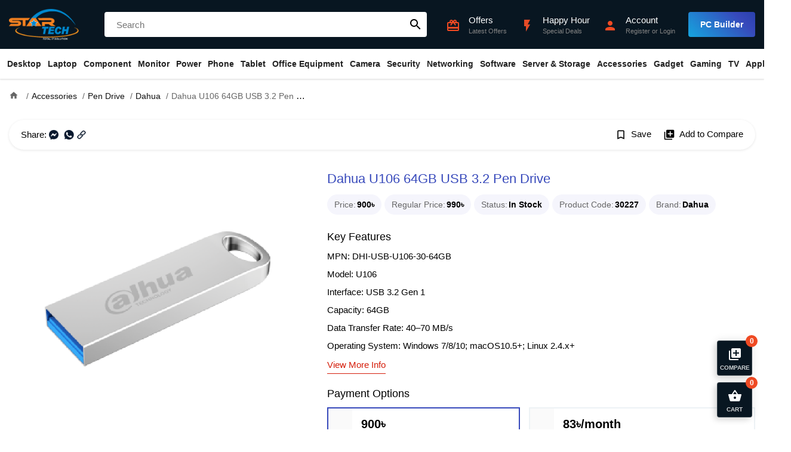

--- FILE ---
content_type: text/html; charset=utf-8
request_url: https://www.startech.com.bd/dahua-u106-64gb-pen-drive
body_size: 27349
content:
<!DOCTYPE html>
<html dir="ltr" lang="en">
<head>
    <meta charset="UTF-8" />
    <meta name="viewport" content="width=device-width, initial-scale=1">
    <title>Dahua U106 64GB USB 3.2 Pen Drive Price in Bangladesh</title>
    <base href="https://www.startech.com.bd/" />
    <meta name="description" content="Buy Dahua U106 64GB USB 3.2 Pen Drive at best price in Bangladesh. Latest Dahua U106 64GB USB 3.2 Pen Drive available at Star Tech Shop. Order online to get delivery in BD." />    <meta name="keywords" content= "Dahua U106 64GB USB 3.2 Pen Drive" />    <meta http-equiv="X-UA-Compatible" content="IE=edge">
    <link href="https://www.startech.com.bd/image/catalog/logo.png" rel="icon" />            <meta property="fb:app_id" content="1973296469592243" />
        <meta property="og:title" content="Dahua U106 64GB USB 3.2 Pen Drive" />
        <meta property="og:type" content="product" />
        <meta property="og:url" content="https://www.startech.com.bd/dahua-u106-64gb-pen-drive" />
        <meta property="og:description" content="Buy Dahua U106 64GB USB 3.2 Pen Drive at best price in Bangladesh. Latest Dahua U106 64GB USB 3.2 Pen Drive available at Star Tech Shop. Order online to get delivery in BD." />
        <meta property="og:site_name" content="Star Tech Ltd " />
        <meta property="og:image" content="https://www.startech.com.bd/image/cache/catalog/pendrive/dahua/u106/u106-01-500x500.webp" />
        <meta property="product:brand" content="Dahua" />
        <meta property="product:availability" content="In Stock" />
        <meta property="product:condition" content="new" />
        <meta property="product:price:amount" content="900.0000" />
        <meta property="product:price:currency" content="BDT" />
        <meta property="product:retailer_item_id" content="30227" />
        <link rel="preload" href="catalog/view/theme/starship/fonts/MaterialIcons-Regular.woff2" as="font" crossorigin>
    <link href="catalog/view/theme/starship/style/product.min.21.css" type="text/css" rel="stylesheet" media="screen" />        <script type="text/javascript">var app={mgs_type: "popup", enablePopup: 1, popupDuration: 6, onReady:function(d,a,e,f,t){a=Array.isArray(a)?a:[a];t=t||2E3;for(var g=!0,b=d,c=0;c<a.length;c++){var h=a[c];if("undefined"==typeof b[h]){g=!1;break}b=b[h]}g?e():f&&setTimeout(function(){app.onReady(d,a,e,--f)},t)}};</script>
    <script async src="catalog/view/theme/starship/javascript/site.min.58.js" type="text/javascript"></script>
    <script async src="catalog/view/javascript/prod/product.min.19.js?v=1" type="text/javascript"></script>    <!-- Google tag (gtag.js) -->
<script async src="https://www.googletagmanager.com/gtag/js?id=G-2BV6E3DJTL"></script>
<script>
  window.dataLayer = window.dataLayer || [];
  function gtag(){dataLayer.push(arguments);}
  gtag('js', new Date());

  gtag('config', 'G-2BV6E3DJTL');
</script>


<script>
  !function(f,b,e,v,n,t,s)
  { if(f.fbq)return;n=f.fbq=function(){n.callMethod?
  n.callMethod.apply(n,arguments):n.queue.push(arguments)};
  if(!f._fbq)f._fbq=n;n.push=n;n.loaded=!0;n.version='2.0';
  n.queue=[];t=b.createElement(e);t.async=!0;
  t.src=v;s=b.getElementsByTagName(e)[0];
  s.parentNode.insertBefore(t,s)}(window, document,'script',
  'https://connect.facebook.net/en_US/fbevents.js');
  fbq('init', '378818912571012');
  fbq('track', 'PageView');
</script></head>
<body class="product-product-30227">
<header id="header">
    <div class="top">
        <div class="container">
            <div class="ht-item logo">
                <div class="mbl-nav-top h-desk">
                    <div id="nav-toggler">
                        <span></span>
                        <span></span>
                        <span></span>
                    </div>
                </div>
                <a class="brand" href="https://www.startech.com.bd/"><img src="https://www.startech.com.bd/image/catalog/logo.png" title="Star Tech Ltd " width="144" height="164" alt="Star Tech Ltd "></a>
                <div class="mbl-right h-desk">
                     <div class="ac search-toggler"><i class="material-icons">search</i></div>                     <div class="ac mc-toggler"><i class="material-icons">shopping_basket</i><span class="counter" data-count="0">0</span></div>
                </div>
            </div>
                        <div class="ht-item search"  id="search">
                <input type="text" name="search" placeholder="Search"  autocomplete="off" />
                <button class="material-icons">search</button>
            </div>
                        <div class="ht-item q-actions">
                <a href="https://www.startech.com.bd/information/offer" class="ac h-offer-icon">
                    <div class="ic"><i class="material-icons">card_giftcard</i></div>
                    <div class="ac-content">
                        <h5>Offers</h5>
                        <p>Latest Offers</p>
                    </div>
                </a>
                <a href="https://www.startech.com.bd/happy-hour" class="ac h-offer-icon">
                    <div class="ic"><i class="material-icons blink">flash_on</i></div>
                    <div class="ac-content">
                        <h5>Happy Hour</h5>
                        <p>Special Deals</p>
                    </div>
                </a>
                <a href="https://www.startech.com.bd/tool/pc_builder" class="ac h-desk build-pc">
                    <div class="ic"><i class="material-icons">important_devices</i></div>
                    <div class="ac-content">
                        <h5 class="text">PC Builder</h5>
                    </div>
                </a>
                <div class="ac cmpr-toggler h-desk">
                    <div class="ic"><i class="material-icons">library_add</i></div>
                    <div class="ac-content">
                        <h5 class="text">Compare (0)</h5>
                    </div>
                </div>
                <div class="ac">
                                        <a class="ic" href="https://www.startech.com.bd/account/login"><i class="material-icons">person</i></a>
                    <div class="ac-content">
                        <a href="https://www.startech.com.bd/account/login"><h5>Account</h5></a>
                        <p><a href="https://www.startech.com.bd/account/register">Register</a> or <a href="https://www.startech.com.bd/account/login">Login</a></span></p>
                    </div>                </div>
                <div class="ac build-pc m-hide">
                    <a class="btn" href="https://www.startech.com.bd/tool/pc_builder">PC Builder</a>
                </div>
            </div>
        </div>
    </div>
    <nav class="navbar" id="main-nav">
    <div class="container">
        <ul class="navbar-nav">
                        <li class="nav-item has-child">
                <a class="nav-link" href="https://www.startech.com.bd/desktops">Desktop</a>
                <ul class="drop-down drop-menu-1">
                                        <li class="nav-item">
                        <a class="nav-link" href="https://www.startech.com.bd/special-pc">Desktop Offer</a></li>
                                        <li class="nav-item has-child">
                        <a class="nav-link" href="https://www.startech.com.bd/desktops/star-pc">Star PC</a>
                        <ul class="drop-down drop-menu-2">
                                                        <li class="nav-item">
                                <a class="nav-link" href="https://www.startech.com.bd/intel-pc">Intel PC</a>
                            </li>
                                                        <li class="nav-item">
                                <a class="nav-link" href="https://www.startech.com.bd/ryzen-pc">Ryzen PC</a>
                            </li>
                                                    </ul>
                    </li>
                                        <li class="nav-item has-child">
                        <a class="nav-link" href="https://www.startech.com.bd/desktops/gaming-pc">Gaming PC</a>
                        <ul class="drop-down drop-menu-2">
                                                        <li class="nav-item">
                                <a class="nav-link" href="https://www.startech.com.bd/desktops/gaming-pc/intel-gaming-pc">Intel PC</a>
                            </li>
                                                        <li class="nav-item">
                                <a class="nav-link" href="https://www.startech.com.bd/desktops/gaming-pc/amd-gaming-pc">RYZEN PC</a>
                            </li>
                                                    </ul>
                    </li>
                                        <li class="nav-item has-child">
                        <a class="nav-link" href="https://www.startech.com.bd/desktops/brand-pc">Brand PC</a>
                        <ul class="drop-down drop-menu-2">
                                                        <li class="nav-item">
                                <a class="nav-link" href="https://www.startech.com.bd/desktops/brand-pc/acer-desktop">Acer</a>
                            </li>
                                                        <li class="nav-item">
                                <a class="nav-link" href="https://www.startech.com.bd/desktops/brand-pc/asus-desktop">ASUS</a>
                            </li>
                                                        <li class="nav-item">
                                <a class="nav-link" href="https://www.startech.com.bd/desktops/brand-pc/dell-desktop">Dell</a>
                            </li>
                                                        <li class="nav-item">
                                <a class="nav-link" href="https://www.startech.com.bd/desktops/brand-pc/hp-desktop">HP</a>
                            </li>
                                                        <li class="nav-item">
                                <a class="nav-link" href="https://www.startech.com.bd/desktops/brand-pc/lenovo-desktop">Lenovo</a>
                            </li>
                                                        <li class="nav-item">
                                <a class="nav-link" href="https://www.startech.com.bd/msi-brand-pc">MSI</a>
                            </li>
                                                    </ul>
                    </li>
                                        <li class="nav-item has-child">
                        <a class="nav-link" href="https://www.startech.com.bd/desktops/all-in-one-pc">All-in-One PC</a>
                        <ul class="drop-down drop-menu-2">
                                                        <li class="nav-item">
                                <a class="nav-link" href="https://www.startech.com.bd/dell-all-in-one-pc">Dell</a>
                            </li>
                                                        <li class="nav-item">
                                <a class="nav-link" href="https://www.startech.com.bd/hp-all-in-one-pc">HP</a>
                            </li>
                                                        <li class="nav-item">
                                <a class="nav-link" href="https://www.startech.com.bd/asus-all-in-one-pc">ASUS</a>
                            </li>
                                                        <li class="nav-item">
                                <a class="nav-link" href="https://www.startech.com.bd/lenovo-all-in-one-pc">LENOVO</a>
                            </li>
                                                        <li class="nav-item">
                                <a class="nav-link" href="https://www.startech.com.bd/teclast-all-in-one-pc">Teclast</a>
                            </li>
                                                        <li class="nav-item">
                                <a class="nav-link" href="https://www.startech.com.bd/aoc-all-in-one-pc">AOC</a>
                            </li>
                                                        <li class="nav-item">
                                <a class="nav-link" href="https://www.startech.com.bd/dhp-all-in-one-pc">dHP</a>
                            </li>
                                                    </ul>
                    </li>
                                        <li class="nav-item has-child">
                        <a class="nav-link" href="https://www.startech.com.bd/desktops/portable-mini-pc">Portable Mini PC</a>
                        <ul class="drop-down drop-menu-2">
                                                        <li class="nav-item">
                                <a class="nav-link" href="https://www.startech.com.bd/asus-mini-pc"> Asus</a>
                            </li>
                                                    </ul>
                    </li>
                                        <li class="nav-item">
                        <a class="nav-link" href="https://www.startech.com.bd/apple-mac-mini">Apple Mac Mini</a></li>
                                        <li class="nav-item">
                        <a class="nav-link" href="https://www.startech.com.bd/apple-imac">Apple iMac</a></li>
                                        <li class="nav-item">
                        <a class="nav-link" href="https://www.startech.com.bd/apple-mac-studio">Apple Mac Studio</a></li>
                                        <li class="nav-item">
                        <a class="nav-link" href="https://www.startech.com.bd/apple-mac-pro">Apple Mac Pro</a></li>
                                        <li>
                        <a href="https://www.startech.com.bd/desktops" class="see-all">Show All Desktop</a>
                    </li>
                </ul>
            </li>
                        <li class="nav-item has-child">
                <a class="nav-link" href="https://www.startech.com.bd/laptop-notebook">Laptop</a>
                <ul class="drop-down drop-menu-1">
                                        <li class="nav-item has-child">
                        <a class="nav-link" href="https://www.startech.com.bd/laptop-notebook/laptop">All Laptop</a>
                        <ul class="drop-down drop-menu-2">
                                                        <li class="nav-item">
                                <a class="nav-link" href="https://www.startech.com.bd/lenovo-laptop">Lenovo</a>
                            </li>
                                                        <li class="nav-item">
                                <a class="nav-link" href="https://www.startech.com.bd/hp-laptop"> HP</a>
                            </li>
                                                        <li class="nav-item">
                                <a class="nav-link" href="https://www.startech.com.bd/asus-laptop"> Asus</a>
                            </li>
                                                        <li class="nav-item">
                                <a class="nav-link" href="https://www.startech.com.bd/msi-laptop">MSI</a>
                            </li>
                                                        <li class="nav-item">
                                <a class="nav-link" href="https://www.startech.com.bd/tecno-laptop">Tecno</a>
                            </li>
                                                        <li class="nav-item">
                                <a class="nav-link" href="https://www.startech.com.bd/apple-macbook">MacBook</a>
                            </li>
                                                        <li class="nav-item">
                                <a class="nav-link" href="https://www.startech.com.bd/gigabyte-laptop">Gigabyte</a>
                            </li>
                                                        <li class="nav-item">
                                <a class="nav-link" href="https://www.startech.com.bd/acer-laptop">Acer</a>
                            </li>
                                                        <li class="nav-item">
                                <a class="nav-link" href="https://www.startech.com.bd/dell-laptop">Dell</a>
                            </li>
                                                        <li class="nav-item">
                                <a class="nav-link" href="https://www.startech.com.bd/smart-laptop">Smart</a>
                            </li>
                                                        <li class="nav-item">
                                <a class="nav-link" href="https://www.startech.com.bd/chuwi-laptop">Chuwi</a>
                            </li>
                                                        <li class="nav-item">
                                <a class="nav-link" href="https://www.startech.com.bd/microsoft-surface-laptop">Microsoft</a>
                            </li>
                                                        <li class="nav-item">
                                <a class="nav-link" href="https://www.startech.com.bd/walton-laptop">Walton</a>
                            </li>
                                                    </ul>
                    </li>
                                        <li class="nav-item has-child">
                        <a class="nav-link" href="https://www.startech.com.bd/laptop-notebook/Gaming-Laptop">Gaming Laptop</a>
                        <ul class="drop-down drop-menu-2">
                                                        <li class="nav-item">
                                <a class="nav-link" href="https://www.startech.com.bd/hp-gaming-laptop">HP</a>
                            </li>
                                                        <li class="nav-item">
                                <a class="nav-link" href="https://www.startech.com.bd/asus-gaming-laptop">Asus </a>
                            </li>
                                                        <li class="nav-item">
                                <a class="nav-link" href="https://www.startech.com.bd/msi-gaming-laptop">MSI </a>
                            </li>
                                                        <li class="nav-item">
                                <a class="nav-link" href="https://www.startech.com.bd/acer-gaming-laptop">Acer</a>
                            </li>
                                                        <li class="nav-item">
                                <a class="nav-link" href="https://www.startech.com.bd/lenovo-gaming-laptop">Lenovo</a>
                            </li>
                                                        <li class="nav-item">
                                <a class="nav-link" href="https://www.startech.com.bd/gigabyte-gaming-laptop">Gigabyte</a>
                            </li>
                                                    </ul>
                    </li>
                                        <li class="nav-item has-child">
                        <a class="nav-link" href="https://www.startech.com.bd/laptop-notebook/ultrabook">Premium Ultrabook</a>
                        <ul class="drop-down drop-menu-2">
                                                        <li class="nav-item">
                                <a class="nav-link" href="https://www.startech.com.bd/hp-premium-ultrabook">HP </a>
                            </li>
                                                        <li class="nav-item">
                                <a class="nav-link" href="https://www.startech.com.bd/acer-premium-ultrabook">Acer</a>
                            </li>
                                                        <li class="nav-item">
                                <a class="nav-link" href="https://www.startech.com.bd/lenovo-premium-ultrabook">Lenovo</a>
                            </li>
                                                        <li class="nav-item">
                                <a class="nav-link" href="https://www.startech.com.bd/asus-premium-ultrabook">Asus </a>
                            </li>
                                                        <li class="nav-item">
                                <a class="nav-link" href="https://www.startech.com.bd/dell-premium-ultrabook">Dell</a>
                            </li>
                                                        <li class="nav-item">
                                <a class="nav-link" href="https://www.startech.com.bd/microsoft-premium-ultrabook">Microsoft</a>
                            </li>
                                                        <li class="nav-item">
                                <a class="nav-link" href="https://www.startech.com.bd/msi-premium-ultrabook">MSI </a>
                            </li>
                                                    </ul>
                    </li>
                                        <li class="nav-item has-child">
                        <a class="nav-link" href="https://www.startech.com.bd/laptop-bag-backpack">Laptop Bag</a>
                        <ul class="drop-down drop-menu-2">
                                                        <li class="nav-item">
                                <a class="nav-link" href="https://www.startech.com.bd/asus-laptop-bag-backpack"> Asus</a>
                            </li>
                                                        <li class="nav-item">
                                <a class="nav-link" href="https://www.startech.com.bd/dell-laptop-bag-backpack">Dell</a>
                            </li>
                                                        <li class="nav-item">
                                <a class="nav-link" href="https://www.startech.com.bd/fantech-laptop-bag-backpack">Fantech</a>
                            </li>
                                                        <li class="nav-item">
                                <a class="nav-link" href="https://www.startech.com.bd/lenovo-laptop-bag-backpack">Lenovo</a>
                            </li>
                                                        <li class="nav-item">
                                <a class="nav-link" href="https://www.startech.com.bd/maxgreen-laptop-bag">MaxGreen</a>
                            </li>
                                                        <li class="nav-item">
                                <a class="nav-link" href="https://www.startech.com.bd/bwoo-laptop-bag">BWOO</a>
                            </li>
                                                        <li class="nav-item">
                                <a class="nav-link" href="https://www.startech.com.bd/targus-laptop-bag-backpack">Targus</a>
                            </li>
                                                        <li class="nav-item">
                                <a class="nav-link" href="https://www.startech.com.bd/tucano-bag-backpack">Tucano</a>
                            </li>
                                                        <li class="nav-item">
                                <a class="nav-link" href="https://www.startech.com.bd/ugreen-laptop-bag">UGREEN</a>
                            </li>
                                                        <li class="nav-item">
                                <a class="nav-link" href="https://www.startech.com.bd/wiwu-laptop-bag-backpack">WiWU</a>
                            </li>
                                                        <li class="nav-item">
                                <a class="nav-link" href="https://www.startech.com.bd/xiaomi-laptop-bag-backpack">Xiaomi</a>
                            </li>
                                                        <li class="nav-item">
                                <a class="nav-link" href="https://www.startech.com.bd/arctic-hunter-laptop-bag-backpack">Arctic Hunter</a>
                            </li>
                                                        <li class="nav-item">
                                <a class="nav-link" href="https://www.startech.com.bd/honor-laptop-bag">Honor</a>
                            </li>
                                                    </ul>
                    </li>
                                        <li class="nav-item has-child">
                        <a class="nav-link" href="https://www.startech.com.bd/laptop-notebook/laptop-accessories">Laptop Accessories</a>
                        <ul class="drop-down drop-menu-2">
                                                        <li class="nav-item">
                                <a class="nav-link" href="https://www.startech.com.bd/laptop-cooler">Laptop Cooler</a>
                            </li>
                                                        <li class="nav-item">
                                <a class="nav-link" href="https://www.startech.com.bd/laptop-desk">Laptop Desk</a>
                            </li>
                                                        <li class="nav-item">
                                <a class="nav-link" href="https://www.startech.com.bd/laptop-stand">Laptop Stand</a>
                            </li>
                                                        <li class="nav-item">
                                <a class="nav-link" href="https://www.startech.com.bd/laptop-battery">Laptop Battery</a>
                            </li>
                                                        <li class="nav-item">
                                <a class="nav-link" href="https://www.startech.com.bd/laptop-adapter">Laptop Charger / Adapter</a>
                            </li>
                                                        <li class="nav-item">
                                <a class="nav-link" href="https://www.startech.com.bd/laptop-notebook/laptop-accessories/laptop-display">Display</a>
                            </li>
                                                        <li class="nav-item">
                                <a class="nav-link" href="https://www.startech.com.bd/laptop-notebook/laptop-accessories/laptop-keyboard">Laptop Keyboard</a>
                            </li>
                                                        <li class="nav-item">
                                <a class="nav-link" href="https://www.startech.com.bd/laptop-hdd-caddy">Caddy</a>
                            </li>
                                                    </ul>
                    </li>
                                        <li>
                        <a href="https://www.startech.com.bd/laptop-notebook" class="see-all">Show All Laptop</a>
                    </li>
                </ul>
            </li>
                        <li class="nav-item has-child">
                <a class="nav-link" href="https://www.startech.com.bd/component">Component</a>
                <ul class="drop-down drop-menu-1">
                                        <li class="nav-item has-child">
                        <a class="nav-link" href="https://www.startech.com.bd/component/processor">Processor</a>
                        <ul class="drop-down drop-menu-2">
                                                        <li class="nav-item">
                                <a class="nav-link" href="https://www.startech.com.bd/component/processor/amd-processor">AMD</a>
                            </li>
                                                        <li class="nav-item">
                                <a class="nav-link" href="https://www.startech.com.bd/component/processor/intel-processor">Intel</a>
                            </li>
                                                    </ul>
                    </li>
                                        <li class="nav-item has-child multi-col">
                        <a class="nav-link" href="https://www.startech.com.bd/component/CPU-Cooler">CPU Cooler</a>
                        <div class="drop-down drop-menu-2">
                                                        <ul>
                                                                <li>
                                    <a href="https://www.startech.com.bd/msi-cpu-cooler">MSI</a>
                                </li>
                                                                <li>
                                    <a href="https://www.startech.com.bd/antec-cpu-cooler">Antec</a>
                                </li>
                                                                <li>
                                    <a href="https://www.startech.com.bd/gamdias-cpu-cooler">Gamdias</a>
                                </li>
                                                                <li>
                                    <a href="https://www.startech.com.bd/arctic-cpu-cooler">ARCTIC</a>
                                </li>
                                                                <li>
                                    <a href="https://www.startech.com.bd/corsair-cpu-cooler">Corsair</a>
                                </li>
                                                                <li>
                                    <a href="https://www.startech.com.bd/deepcool-cpu-cooler">DeepCool</a>
                                </li>
                                                                <li>
                                    <a href="https://www.startech.com.bd/asus-cpu-cooler">Asus</a>
                                </li>
                                                                <li>
                                    <a href="https://www.startech.com.bd/1stplayer-cpu-cooler">1STPLAYER</a>
                                </li>
                                                                <li>
                                    <a href="https://www.startech.com.bd/nzxt-cpu-cooler">NZXT</a>
                                </li>
                                                                <li>
                                    <a href="https://www.startech.com.bd/thermalright-cpu-cooler">Thermalright</a>
                                </li>
                                                            </ul>
                                                        <ul>
                                                                <li>
                                    <a href="https://www.startech.com.bd/thermaltake-cpu-cooler">Thermaltake</a>
                                </li>
                                                                <li>
                                    <a href="https://www.startech.com.bd/cooler-master-cpu-cooler">Cooler Master</a>
                                </li>
                                                                <li>
                                    <a href="https://www.startech.com.bd/cougar-cpu-cooler">Cougar</a>
                                </li>
                                                                <li>
                                    <a href="https://www.startech.com.bd/gigabyte-cpu-cooler">Gigabyte</a>
                                </li>
                                                                <li>
                                    <a href="https://www.startech.com.bd/xigmatek-cpu-cooler">Xigmatek</a>
                                </li>
                                                                <li>
                                    <a href="https://www.startech.com.bd/huntkey-cpu-cooler">Huntkey</a>
                                </li>
                                                                <li>
                                    <a href="https://www.startech.com.bd/xtreme-cpu-cooler">Xtreme </a>
                                </li>
                                                                <li>
                                    <a href="https://www.startech.com.bd/uphere-cpu-cooler">upHere</a>
                                </li>
                                                                <li>
                                    <a href="https://www.startech.com.bd/yeston-cpu-cooler">Yeston</a>
                                </li>
                                                                <li>
                                    <a href="https://www.startech.com.bd/ocypus-cpu-cooler">Ocypus</a>
                                </li>
                                                            </ul>
                                                    </div>
                    </li>
                                        <li class="nav-item has-child">
                        <a class="nav-link" href="https://www.startech.com.bd/water-or-liquid-cooling">Water / Liquid Cooling</a>
                        <ul class="drop-down drop-menu-2">
                                                        <li class="nav-item">
                                <a class="nav-link" href="https://www.startech.com.bd/ekwb-water-or-liquid-cooling">EKWB</a>
                            </li>
                                                    </ul>
                    </li>
                                        <li class="nav-item has-child">
                        <a class="nav-link" href="https://www.startech.com.bd/component/motherboard">Motherboard</a>
                        <ul class="drop-down drop-menu-2">
                                                        <li class="nav-item">
                                <a class="nav-link" href="https://www.startech.com.bd/component/motherboard/msi-motherboard">MSI (Intel)</a>
                            </li>
                                                        <li class="nav-item">
                                <a class="nav-link" href="https://www.startech.com.bd/component/motherboard/msi-ryzen-motherboard">MSI (AMD)</a>
                            </li>
                                                        <li class="nav-item">
                                <a class="nav-link" href="https://www.startech.com.bd/component/motherboard/asrock-intel-motherboard">ASRock (Intel)</a>
                            </li>
                                                        <li class="nav-item">
                                <a class="nav-link" href="https://www.startech.com.bd/component/motherboard/asrock-motherboard">ASRock (AMD)</a>
                            </li>
                                                        <li class="nav-item">
                                <a class="nav-link" href="https://www.startech.com.bd/component/motherboard/asus-motherboard">ASUS (Intel)</a>
                            </li>
                                                        <li class="nav-item">
                                <a class="nav-link" href="https://www.startech.com.bd/component/motherboard/asus-amd-motherboard">ASUS (AMD)</a>
                            </li>
                                                        <li class="nav-item">
                                <a class="nav-link" href="https://www.startech.com.bd/component/motherboard/gigabyte-motherboard">GIGABYTE (Intel)</a>
                            </li>
                                                        <li class="nav-item">
                                <a class="nav-link" href="https://www.startech.com.bd/component/motherboard/gigabyte-amd-motherboard">GIGABYTE (AMD)</a>
                            </li>
                                                        <li class="nav-item">
                                <a class="nav-link" href="https://www.startech.com.bd/colorful-intel-motherboard">Colorful (Intel)</a>
                            </li>
                                                        <li class="nav-item">
                                <a class="nav-link" href="https://www.startech.com.bd/colorful-amd-motherboard">Colorful (AMD)</a>
                            </li>
                                                    </ul>
                    </li>
                                        <li class="nav-item has-child">
                        <a class="nav-link" href="https://www.startech.com.bd/component/graphics-card">Graphics Card</a>
                        <ul class="drop-down drop-menu-2">
                                                        <li class="nav-item">
                                <a class="nav-link" href="https://www.startech.com.bd/colorful-graphics-card">Colorful</a>
                            </li>
                                                        <li class="nav-item">
                                <a class="nav-link" href="https://www.startech.com.bd/inno3d-graphics-card">INNO3D</a>
                            </li>
                                                        <li class="nav-item">
                                <a class="nav-link" href="https://www.startech.com.bd/component/graphics-card/asus-graphics-card">ASUS</a>
                            </li>
                                                        <li class="nav-item">
                                <a class="nav-link" href="https://www.startech.com.bd/component/graphics-card/gigabyte-graphics-card">GIGABYTE</a>
                            </li>
                                                        <li class="nav-item">
                                <a class="nav-link" href="https://www.startech.com.bd/zotac-graphics-card">ZOTAC</a>
                            </li>
                                                        <li class="nav-item">
                                <a class="nav-link" href="https://www.startech.com.bd/component/graphics-card/msi-graphics-card">MSI</a>
                            </li>
                                                        <li class="nav-item">
                                <a class="nav-link" href="https://www.startech.com.bd/component/graphics-card/sapphire-graphics-card">Sapphire</a>
                            </li>
                                                        <li class="nav-item">
                                <a class="nav-link" href="https://www.startech.com.bd/gunnir-graphics-card">GUNNIR</a>
                            </li>
                                                        <li class="nav-item">
                                <a class="nav-link" href="https://www.startech.com.bd/peladn-graphics-card">PELADN</a>
                            </li>
                                                        <li class="nav-item">
                                <a class="nav-link" href="https://www.startech.com.bd/ocpc-graphics-card">OCPC</a>
                            </li>
                                                        <li class="nav-item">
                                <a class="nav-link" href="https://www.startech.com.bd/powercolor-graphics-card">PowerColor</a>
                            </li>
                                                        <li class="nav-item">
                                <a class="nav-link" href="https://www.startech.com.bd/pny-graphics-card">PNY</a>
                            </li>
                                                        <li class="nav-item">
                                <a class="nav-link" href="https://www.startech.com.bd/manli-graphics-card">Manli</a>
                            </li>
                                                    </ul>
                    </li>
                                        <li class="nav-item has-child">
                        <a class="nav-link" href="https://www.startech.com.bd/component/ram">RAM (Desktop)</a>
                        <ul class="drop-down drop-menu-2">
                                                        <li class="nav-item">
                                <a class="nav-link" href="https://www.startech.com.bd/component/ram/team-ram">TEAM</a>
                            </li>
                                                        <li class="nav-item">
                                <a class="nav-link" href="https://www.startech.com.bd/colorful-ram">Colorful</a>
                            </li>
                                                        <li class="nav-item">
                                <a class="nav-link" href="https://www.startech.com.bd/component/ram/corsair-ram">Corsair</a>
                            </li>
                                                        <li class="nav-item">
                                <a class="nav-link" href="https://www.startech.com.bd/component/ram/kingston-ram">Kingston</a>
                            </li>
                                                        <li class="nav-item">
                                <a class="nav-link" href="https://www.startech.com.bd/component/ram/gigabyte-ram">Gigabyte</a>
                            </li>
                                                        <li class="nav-item">
                                <a class="nav-link" href="https://www.startech.com.bd/pny-desktop-ram">PNY</a>
                            </li>
                                                        <li class="nav-item">
                                <a class="nav-link" href="https://www.startech.com.bd/component/ram/g-skill-ram">G.Skill</a>
                            </li>
                                                        <li class="nav-item">
                                <a class="nav-link" href="https://www.startech.com.bd/twinmos-ram">TwinMOS</a>
                            </li>
                                                        <li class="nav-item">
                                <a class="nav-link" href="https://www.startech.com.bd/patriot-ram">Patriot</a>
                            </li>
                                                        <li class="nav-item">
                                <a class="nav-link" href="https://www.startech.com.bd/aitc-desktop-ram">AITC</a>
                            </li>
                                                        <li class="nav-item">
                                <a class="nav-link" href="https://www.startech.com.bd/lexar-ram">Lexar</a>
                            </li>
                                                        <li class="nav-item">
                                <a class="nav-link" href="https://www.startech.com.bd/netac-desktop-ram">Netac</a>
                            </li>
                                                        <li class="nav-item">
                                <a class="nav-link" href="https://www.startech.com.bd/ocpc-ram">OCPC</a>
                            </li>
                                                        <li class="nav-item">
                                <a class="nav-link" href="https://www.startech.com.bd/oscoo-ram">OSCOO</a>
                            </li>
                                                        <li class="nav-item">
                                <a class="nav-link" href="https://www.startech.com.bd/alimoto-ram">Alimoto</a>
                            </li>
                                                    </ul>
                    </li>
                                        <li class="nav-item has-child">
                        <a class="nav-link" href="https://www.startech.com.bd/component/laptop-ram">RAM (Laptop)</a>
                        <ul class="drop-down drop-menu-2">
                                                        <li class="nav-item">
                                <a class="nav-link" href="https://www.startech.com.bd/team-laptop-ram">TEAM</a>
                            </li>
                                                        <li class="nav-item">
                                <a class="nav-link" href="https://www.startech.com.bd/colorful-laptop-ram">Colorful</a>
                            </li>
                                                        <li class="nav-item">
                                <a class="nav-link" href="https://www.startech.com.bd/component/laptop-ram/adata-laptop-ram">Adata</a>
                            </li>
                                                        <li class="nav-item">
                                <a class="nav-link" href="https://www.startech.com.bd/transcend-laptop-ram">Transcend</a>
                            </li>
                                                        <li class="nav-item">
                                <a class="nav-link" href="https://www.startech.com.bd/g-skill-laptop-ram">G.Skill</a>
                            </li>
                                                        <li class="nav-item">
                                <a class="nav-link" href="https://www.startech.com.bd/component/laptop-ram/kingston-laptop-ram">Kingston</a>
                            </li>
                                                        <li class="nav-item">
                                <a class="nav-link" href="https://www.startech.com.bd/lexar-laptop-ram">Lexar</a>
                            </li>
                                                        <li class="nav-item">
                                <a class="nav-link" href="https://www.startech.com.bd/corsair-laptop-ram">Corsair</a>
                            </li>
                                                        <li class="nav-item">
                                <a class="nav-link" href="https://www.startech.com.bd/pny-laptop-ram">PNY</a>
                            </li>
                                                        <li class="nav-item">
                                <a class="nav-link" href="https://www.startech.com.bd/twinmos-laptop-ram">TwinMOS</a>
                            </li>
                                                        <li class="nav-item">
                                <a class="nav-link" href="https://www.startech.com.bd/ocpc-laptop-ram">OCPC </a>
                            </li>
                                                        <li class="nav-item">
                                <a class="nav-link" href="https://www.startech.com.bd/netac-laptop-ram">Netac</a>
                            </li>
                                                        <li class="nav-item">
                                <a class="nav-link" href="https://www.startech.com.bd/alimoto-laptop-ram">Alimoto</a>
                            </li>
                                                    </ul>
                    </li>
                                        <li class="nav-item has-child multi-col">
                        <a class="nav-link" href="https://www.startech.com.bd/component/power-supply">Power Supply</a>
                        <div class="drop-down drop-menu-2">
                                                        <ul>
                                                                <li>
                                    <a href="https://www.startech.com.bd/msi-power-supply">MSI</a>
                                </li>
                                                                <li>
                                    <a href="https://www.startech.com.bd/antec-power-supply">Antec</a>
                                </li>
                                                                <li>
                                    <a href="https://www.startech.com.bd/component/power-supply/gamdias-power-supply">Gamdias</a>
                                </li>
                                                                <li>
                                    <a href="https://www.startech.com.bd/1stplayer-power-supply">1STPLAYER </a>
                                </li>
                                                                <li>
                                    <a href="https://www.startech.com.bd/corsair-power-supply">Corsair</a>
                                </li>
                                                                <li>
                                    <a href="https://www.startech.com.bd/thermaltake-power-supply">Thermaltake</a>
                                </li>
                                                                <li>
                                    <a href="https://www.startech.com.bd/cooler-master-power-supply">Cooler Master</a>
                                </li>
                                                                <li>
                                    <a href="https://www.startech.com.bd/gigabyte-power-supply">Gigabyte</a>
                                </li>
                                                                <li>
                                    <a href="https://www.startech.com.bd/asus-power-supply">Asus</a>
                                </li>
                                                            </ul>
                                                        <ul>
                                                                <li>
                                    <a href="https://www.startech.com.bd/deepcool-power-supply">DeepCool</a>
                                </li>
                                                                <li>
                                    <a href="https://www.startech.com.bd/nzxt-power-supply">NZXT</a>
                                </li>
                                                                <li>
                                    <a href="https://www.startech.com.bd/ocypus-power-supply">Ocypus</a>
                                </li>
                                                                <li>
                                    <a href="https://www.startech.com.bd/xtreme-power-supply">Xtreme</a>
                                </li>
                                                                <li>
                                    <a href="https://www.startech.com.bd/acer-power-supply">Acer</a>
                                </li>
                                                                <li>
                                    <a href="https://www.startech.com.bd/xigmatek-power-supply">Xigmatek</a>
                                </li>
                                                                <li>
                                    <a href="https://www.startech.com.bd/cougar-power-supply">Cougar</a>
                                </li>
                                                                <li>
                                    <a href="https://www.startech.com.bd/ocpc-power-supply">OCPC</a>
                                </li>
                                                                <li>
                                    <a href="https://www.startech.com.bd/huntkey-power-supply">Huntkey</a>
                                </li>
                                                            </ul>
                                                    </div>
                    </li>
                                        <li class="nav-item has-child">
                        <a class="nav-link" href="https://www.startech.com.bd/component/hard-disk-drive">Hard Disk Drive</a>
                        <ul class="drop-down drop-menu-2">
                                                        <li class="nav-item">
                                <a class="nav-link" href="https://www.startech.com.bd/component/hard-disk-drive/toshiba-hdd">Toshiba</a>
                            </li>
                                                        <li class="nav-item">
                                <a class="nav-link" href="https://www.startech.com.bd/component/hard-disk-drive/western-digital-hdd">Western Digital</a>
                            </li>
                                                        <li class="nav-item">
                                <a class="nav-link" href="https://www.startech.com.bd/component/hard-disk-drive/seagate-hard-disk">Seagate</a>
                            </li>
                                                        <li class="nav-item">
                                <a class="nav-link" href="https://www.startech.com.bd/hikvision-hard-disk">Hikvision</a>
                            </li>
                                                    </ul>
                    </li>
                                        <li class="nav-item has-child">
                        <a class="nav-link" href="https://www.startech.com.bd/component/portable-hard-disk-drive">Portable Hard Disk Drive</a>
                        <ul class="drop-down drop-menu-2">
                                                        <li class="nav-item">
                                <a class="nav-link" href="https://www.startech.com.bd/tanscend-portable-hdd">Transcend</a>
                            </li>
                                                        <li class="nav-item">
                                <a class="nav-link" href="https://www.startech.com.bd/wd-portable-hard-disk">Western Digital</a>
                            </li>
                                                        <li class="nav-item">
                                <a class="nav-link" href="https://www.startech.com.bd/seagate-portable-hdd">Seagate</a>
                            </li>
                                                        <li class="nav-item">
                                <a class="nav-link" href="https://www.startech.com.bd/sandisk-portable-hard-disk">SanDisk</a>
                            </li>
                                                        <li class="nav-item">
                                <a class="nav-link" href="https://www.startech.com.bd/netac-portable-hdd">Netac</a>
                            </li>
                                                        <li class="nav-item">
                                <a class="nav-link" href="https://www.startech.com.bd/toshiba-portable-hard-disk">Toshiba</a>
                            </li>
                                                        <li class="nav-item">
                                <a class="nav-link" href="https://www.startech.com.bd/adata-portable-hdd">ADATA</a>
                            </li>
                                                        <li class="nav-item">
                                <a class="nav-link" href="https://www.startech.com.bd/lacie-portable-hdd">LaCie</a>
                            </li>
                                                    </ul>
                    </li>
                                        <li class="nav-item has-child multi-col">
                        <a class="nav-link" href="https://www.startech.com.bd/ssd">SSD</a>
                        <div class="drop-down drop-menu-2">
                                                        <ul>
                                                                <li>
                                    <a href="https://www.startech.com.bd/team-ssd">TEAM</a>
                                </li>
                                                                <li>
                                    <a href="https://www.startech.com.bd/colorful-ssd">Colorful</a>
                                </li>
                                                                <li>
                                    <a href="https://www.startech.com.bd/miphi-ssd">MiPhi</a>
                                </li>
                                                                <li>
                                    <a href="https://www.startech.com.bd/corsair-ssd">Corsair</a>
                                </li>
                                                                <li>
                                    <a href="https://www.startech.com.bd/kingston-ssd">Kingston</a>
                                </li>
                                                                <li>
                                    <a href="https://www.startech.com.bd/patriot-ssd">Patriot</a>
                                </li>
                                                                <li>
                                    <a href="https://www.startech.com.bd/western-digital-ssd">Western Digital</a>
                                </li>
                                                                <li>
                                    <a href="https://www.startech.com.bd/lexar-ssd">Lexar</a>
                                </li>
                                                                <li>
                                    <a href="https://www.startech.com.bd/transcend-ssd">Transcend</a>
                                </li>
                                                            </ul>
                                                        <ul>
                                                                <li>
                                    <a href="https://www.startech.com.bd/samsung-ssd">Samsung</a>
                                </li>
                                                                <li>
                                    <a href="https://www.startech.com.bd/seagate-ssd">Seagate</a>
                                </li>
                                                                <li>
                                    <a href="https://www.startech.com.bd/aitc-ssd">AITC</a>
                                </li>
                                                                <li>
                                    <a href="https://www.startech.com.bd/netac-ssd">Netac</a>
                                </li>
                                                                <li>
                                    <a href="https://www.startech.com.bd/ocpc-ssd">OCPC</a>
                                </li>
                                                                <li>
                                    <a href="https://www.startech.com.bd/hikvision-ssd">Hikvision</a>
                                </li>
                                                                <li>
                                    <a href="https://www.startech.com.bd/oscoo-ssd">OSCOO</a>
                                </li>
                                                                <li>
                                    <a href="https://www.startech.com.bd/xoc-ssd">XOC</a>
                                </li>
                                                            </ul>
                                                    </div>
                    </li>
                                        <li class="nav-item has-child">
                        <a class="nav-link" href="https://www.startech.com.bd/portable-ssd">Portable SSD</a>
                        <ul class="drop-down drop-menu-2">
                                                        <li class="nav-item">
                                <a class="nav-link" href="https://www.startech.com.bd/team-portable-ssd">TEAM</a>
                            </li>
                                                        <li class="nav-item">
                                <a class="nav-link" href="https://www.startech.com.bd/sandisk-portable-ssd">SanDisk</a>
                            </li>
                                                        <li class="nav-item">
                                <a class="nav-link" href="https://www.startech.com.bd/samsung-portable-ssd">Samsung</a>
                            </li>
                                                        <li class="nav-item">
                                <a class="nav-link" href="https://www.startech.com.bd/transcend-portable-ssd">Transcend </a>
                            </li>
                                                        <li class="nav-item">
                                <a class="nav-link" href="https://www.startech.com.bd/seagate-portable-ssd">Seagate</a>
                            </li>
                                                        <li class="nav-item">
                                <a class="nav-link" href="https://www.startech.com.bd/lexar-portable-ssd">Lexar</a>
                            </li>
                                                        <li class="nav-item">
                                <a class="nav-link" href="https://www.startech.com.bd/crucial-portable-ssd">Crucial</a>
                            </li>
                                                        <li class="nav-item">
                                <a class="nav-link" href="https://www.startech.com.bd/adata-portable-ssd">Adata</a>
                            </li>
                                                        <li class="nav-item">
                                <a class="nav-link" href="https://www.startech.com.bd/netac-portable-ssd">Netac</a>
                            </li>
                                                        <li class="nav-item">
                                <a class="nav-link" href="https://www.startech.com.bd/corsair-portable-ssd">Corsair</a>
                            </li>
                                                        <li class="nav-item">
                                <a class="nav-link" href="https://www.startech.com.bd/kingston-portable-ssd">Kingston</a>
                            </li>
                                                        <li class="nav-item">
                                <a class="nav-link" href="https://www.startech.com.bd/patriot-portable-ssd">Patriot</a>
                            </li>
                                                        <li class="nav-item">
                                <a class="nav-link" href="https://www.startech.com.bd/oscoo-portable-ssd">OSCOO</a>
                            </li>
                                                    </ul>
                    </li>
                                        <li class="nav-item has-child multi-col">
                        <a class="nav-link" href="https://www.startech.com.bd/component/casing">Casing</a>
                        <div class="drop-down drop-menu-2">
                                                        <ul>
                                                                <li>
                                    <a href="https://www.startech.com.bd/msi-casing">MSI</a>
                                </li>
                                                                <li>
                                    <a href="https://www.startech.com.bd/component/casing/Antec-Casing">Antec</a>
                                </li>
                                                                <li>
                                    <a href="https://www.startech.com.bd/component/casing/gamdias-casing">Gamdias</a>
                                </li>
                                                                <li>
                                    <a href="https://www.startech.com.bd/component/casing/maxgreen-casing">MaxGreen</a>
                                </li>
                                                                <li>
                                    <a href="https://www.startech.com.bd/corsair-case">Corsair</a>
                                </li>
                                                                <li>
                                    <a href="https://www.startech.com.bd/asus-casing">Asus</a>
                                </li>
                                                                <li>
                                    <a href="https://www.startech.com.bd/1stplayer-casing">1STPLAYER</a>
                                </li>
                                                                <li>
                                    <a href="https://www.startech.com.bd/nzxt-casing">NZXT</a>
                                </li>
                                                                <li>
                                    <a href="https://www.startech.com.bd/component/casing/gigabyte-casing">Gigabyte</a>
                                </li>
                                                                <li>
                                    <a href="https://www.startech.com.bd/xtreme-casing">Xtreme</a>
                                </li>
                                                                <li>
                                    <a href="https://www.startech.com.bd/thermaltake-casing">Thermaltake</a>
                                </li>
                                                                <li>
                                    <a href="https://www.startech.com.bd/deepcool-casing">DeepCool</a>
                                </li>
                                                                <li>
                                    <a href="https://www.startech.com.bd/xigmatek-casing">Xigmatek </a>
                                </li>
                                                                <li>
                                    <a href="">Lian Li</a>
                                </li>
                                                            </ul>
                                                        <ul>
                                                                <li>
                                    <a href="https://www.startech.com.bd/value-top-casing">Value-Top</a>
                                </li>
                                                                <li>
                                    <a href="https://www.startech.com.bd/cougar-casing">Cougar</a>
                                </li>
                                                                <li>
                                    <a href="https://www.startech.com.bd/ovo-casing">OVO</a>
                                </li>
                                                                <li>
                                    <a href="https://www.startech.com.bd/pc-power-casing">PC Power</a>
                                </li>
                                                                <li>
                                    <a href="https://www.startech.com.bd/huntkey-casing">Huntkey</a>
                                </li>
                                                                <li>
                                    <a href="https://www.startech.com.bd/monarch-casing">Monarch</a>
                                </li>
                                                                <li>
                                    <a href="https://www.startech.com.bd/acer-casing">Acer</a>
                                </li>
                                                                <li>
                                    <a href="https://www.startech.com.bd/carbono-casing">Carbono</a>
                                </li>
                                                                <li>
                                    <a href="https://www.startech.com.bd/ars-casing">ARS</a>
                                </li>
                                                                <li>
                                    <a href="https://www.startech.com.bd/maxcool-casing">Maxcool</a>
                                </li>
                                                                <li>
                                    <a href="https://www.startech.com.bd/aresze-casing">Aresze</a>
                                </li>
                                                                <li>
                                    <a href="https://www.startech.com.bd/t-wolf-casing">T-Wolf</a>
                                </li>
                                                                <li>
                                    <a href="https://www.startech.com.bd/arctic-casing">Arctic</a>
                                </li>
                                                            </ul>
                                                    </div>
                    </li>
                                        <li class="nav-item has-child multi-col">
                        <a class="nav-link" href="https://www.startech.com.bd/component/casing-cooler">Casing Cooler</a>
                        <div class="drop-down drop-menu-2">
                                                        <ul>
                                                                <li>
                                    <a href="https://www.startech.com.bd/component/casing-cooler/antec-casing-cooler">Antec</a>
                                </li>
                                                                <li>
                                    <a href="https://www.startech.com.bd/xtreme-casing-cooler">Xtreme</a>
                                </li>
                                                                <li>
                                    <a href="">Lian Li</a>
                                </li>
                                                                <li>
                                    <a href="https://www.startech.com.bd/maxgreen-casing-cooler">MaxGreen</a>
                                </li>
                                                                <li>
                                    <a href="https://www.startech.com.bd/component/casing-cooler/gamdias-casing-fan">Gamdias</a>
                                </li>
                                                                <li>
                                    <a href="https://www.startech.com.bd/1stplayer-casing-cooler">1STPLAYER</a>
                                </li>
                                                                <li>
                                    <a href="https://www.startech.com.bd/component/casing-cooler/corsair-casing-cooler">Corsair</a>
                                </li>
                                                                <li>
                                    <a href="https://www.startech.com.bd/fantech-casing-cooler">Fantech</a>
                                </li>
                                                                <li>
                                    <a href="https://www.startech.com.bd/nzxt-casing-cooler">NZXT</a>
                                </li>
                                                            </ul>
                                                        <ul>
                                                                <li>
                                    <a href="https://www.startech.com.bd/cooler-master-casing-cooler">Cooler Master</a>
                                </li>
                                                                <li>
                                    <a href="https://www.startech.com.bd/deepcool-casing-cooler">Deepcool</a>
                                </li>
                                                                <li>
                                    <a href="https://www.startech.com.bd/redragon-casing-cooler">Redragon </a>
                                </li>
                                                                <li>
                                    <a href="https://www.startech.com.bd/value-top-casing-cooler">Value-Top</a>
                                </li>
                                                                <li>
                                    <a href="https://www.startech.com.bd/orico-casing-cooler">ORICO</a>
                                </li>
                                                                <li>
                                    <a href="https://www.startech.com.bd/xigmatek-casing-cooler">Xigmatek</a>
                                </li>
                                                                <li>
                                    <a href="https://www.startech.com.bd/arctic-casing-cooler">ARCTIC</a>
                                </li>
                                                                <li>
                                    <a href="https://www.startech.com.bd/uphere-casing-cooler">upHere</a>
                                </li>
                                                            </ul>
                                                    </div>
                    </li>
                                        <li class="nav-item has-child">
                        <a class="nav-link" href="https://www.startech.com.bd/component/optical-hdd">Optical Disk Drive</a>
                        <ul class="drop-down drop-menu-2">
                                                        <li class="nav-item">
                                <a class="nav-link" href="https://www.startech.com.bd/component/optical-hdd/external-optical-hdd">External Optical Disk Drive</a>
                            </li>
                                                        <li class="nav-item">
                                <a class="nav-link" href="https://www.startech.com.bd/component/optical-hdd/internal-optical-hdd">Internal Optical Disk Drive</a>
                            </li>
                                                    </ul>
                    </li>
                                        <li class="nav-item">
                        <a class="nav-link" href="https://www.startech.com.bd/vertical-graphics-card-holder">Vertical Graphics Card Holder</a></li>
                                        <li>
                        <a href="https://www.startech.com.bd/component" class="see-all">Show All Component</a>
                    </li>
                </ul>
            </li>
                        <li class="nav-item has-child multi-col">
                <a class="nav-link" href="https://www.startech.com.bd/monitor">Monitor</a>
                <div class="drop-down drop-menu-1">
                                        <ul>
                                                <li class="nav-item">
                            <a class="nav-link" href="https://www.startech.com.bd/msi-monitor">MSI </a>
                        </li>
                                                <li class="nav-item">
                            <a class="nav-link" href="https://www.startech.com.bd/aoc-monitor">AOC</a>
                        </li>
                                                <li class="nav-item">
                            <a class="nav-link" href="https://www.startech.com.bd/hp-monitor">HP </a>
                        </li>
                                                <li class="nav-item">
                            <a class="nav-link" href="https://www.startech.com.bd/asus-monitor">Asus </a>
                        </li>
                                                <li class="nav-item">
                            <a class="nav-link" href="https://www.startech.com.bd/lenovo-monitor">Lenovo</a>
                        </li>
                                                <li class="nav-item">
                            <a class="nav-link" href="https://www.startech.com.bd/lg-monitor">LG</a>
                        </li>
                                                <li class="nav-item">
                            <a class="nav-link" href="https://www.startech.com.bd/philips-monitor">Philips</a>
                        </li>
                                                <li class="nav-item">
                            <a class="nav-link" href="https://www.startech.com.bd/dell-monitor">Dell</a>
                        </li>
                                                <li class="nav-item">
                            <a class="nav-link" href="https://www.startech.com.bd/gigabyte-monitor">Gigabyte</a>
                        </li>
                                                <li class="nav-item">
                            <a class="nav-link" href="https://www.startech.com.bd/samsung-monitor">Samsung</a>
                        </li>
                                                <li class="nav-item">
                            <a class="nav-link" href="https://www.startech.com.bd/acer-monitor">Acer</a>
                        </li>
                                                <li class="nav-item">
                            <a class="nav-link" href="https://www.startech.com.bd/viewsonic-monitor">Viewsonic</a>
                        </li>
                                                <li class="nav-item">
                            <a class="nav-link" href="https://www.startech.com.bd/benq-monitor">BenQ</a>
                        </li>
                                                <li class="nav-item">
                            <a class="nav-link" href="https://www.startech.com.bd/corsair-monitor">Corsair</a>
                        </li>
                                                <li class="nav-item">
                            <a class="nav-link" href="https://www.startech.com.bd/walton-monitor">Walton</a>
                        </li>
                                                <li class="nav-item">
                            <a class="nav-link" href="https://www.startech.com.bd/dahua-monitor">Dahua</a>
                        </li>
                                                <li class="nav-item">
                            <a class="nav-link" href="https://www.startech.com.bd/pc-power-monitor">PC Power</a>
                        </li>
                                                <li class="nav-item">
                            <a class="nav-link" href="https://www.startech.com.bd/hikvision-monitor">Hikvision</a>
                        </li>
                        
                                            </ul>
                                        <ul>
                                                <li class="nav-item">
                            <a class="nav-link" href="https://www.startech.com.bd/thuderobot-monitor">ThundeRobot</a>
                        </li>
                                                <li class="nav-item">
                            <a class="nav-link" href="https://www.startech.com.bd/titan-army-monitor">Titan Army</a>
                        </li>
                                                <li class="nav-item">
                            <a class="nav-link" href="https://www.startech.com.bd/aiwa-monitor">AIWA</a>
                        </li>
                                                <li class="nav-item">
                            <a class="nav-link" href="https://www.startech.com.bd/feuvision-monitor">FeuVision</a>
                        </li>
                                                <li class="nav-item">
                            <a class="nav-link" href="https://www.startech.com.bd/xiaomi-monitor">Xiaomi</a>
                        </li>
                                                <li class="nav-item">
                            <a class="nav-link" href="https://www.startech.com.bd/gigasonic-monitor">Gigasonic</a>
                        </li>
                                                <li class="nav-item">
                            <a class="nav-link" href="https://www.startech.com.bd/alimoto-monitor">Alimoto</a>
                        </li>
                                                <li class="nav-item">
                            <a class="nav-link" href="https://www.startech.com.bd/trendsonic-monitor">TrendSonic</a>
                        </li>
                                                <li class="nav-item">
                            <a class="nav-link" href="https://www.startech.com.bd/hkc-monitor">HKC</a>
                        </li>
                                                <li class="nav-item">
                            <a class="nav-link" href="https://www.startech.com.bd/arzopa-monitor">Arzopa</a>
                        </li>
                                                <li class="nav-item">
                            <a class="nav-link" href="https://www.startech.com.bd/koorui-monitor">Koorui</a>
                        </li>
                                                <li class="nav-item">
                            <a class="nav-link" href="https://www.startech.com.bd/gaming-monitor">Gaming Monitor</a>
                        </li>
                                                <li class="nav-item">
                            <a class="nav-link" href="https://www.startech.com.bd/curved-monitor">Curved Monitor</a>
                        </li>
                                                <li class="nav-item">
                            <a class="nav-link" href="https://www.startech.com.bd/touch-screen-monitor">Touch Monitor</a>
                        </li>
                                                <li class="nav-item">
                            <a class="nav-link" href="https://www.startech.com.bd/4k-monitor">4K Monitor</a>
                        </li>
                                                <li class="nav-item">
                            <a class="nav-link" href="https://www.startech.com.bd/portable-monitor">Portable Monitor</a>
                        </li>
                                                <li class="nav-item">
                            <a class="nav-link" href="https://www.startech.com.bd/monitor-arm">Monitor Arm</a>
                        </li>
                        
                                                <li>
                            <a href="https://www.startech.com.bd/monitor" class="see-all">Show All Monitor</a>
                        </li>
                                            </ul>
                                    </div>
            </li>
                        <li class="nav-item has-child">
                <a class="nav-link" href="https://www.startech.com.bd/power">Power </a>
                <ul class="drop-down drop-menu-1">
                                        <li class="nav-item has-child">
                        <a class="nav-link" href="https://www.startech.com.bd/ups">UPS</a>
                        <ul class="drop-down drop-menu-2">
                                                        <li class="nav-item">
                                <a class="nav-link" href="https://www.startech.com.bd/maxgreen-ups">MaxGreen</a>
                            </li>
                                                        <li class="nav-item">
                                <a class="nav-link" href="https://www.startech.com.bd/santak-ups">SANTAK</a>
                            </li>
                                                        <li class="nav-item">
                                <a class="nav-link" href="https://www.startech.com.bd/digital-x-ups">Digital X</a>
                            </li>
                                                        <li class="nav-item">
                                <a class="nav-link" href="https://www.startech.com.bd/prolink-ups">Prolink</a>
                            </li>
                                                        <li class="nav-item">
                                <a class="nav-link" href="https://www.startech.com.bd/apollo-ups">Apollo</a>
                            </li>
                                                        <li class="nav-item">
                                <a class="nav-link" href="https://www.startech.com.bd/kstar-ups">KSTAR</a>
                            </li>
                                                        <li class="nav-item">
                                <a class="nav-link" href="https://www.startech.com.bd/marsriva-ups">MARSRIVA </a>
                            </li>
                                                        <li class="nav-item">
                                <a class="nav-link" href="https://www.startech.com.bd/dahua-ups">Dahua</a>
                            </li>
                                                        <li class="nav-item">
                                <a class="nav-link" href="https://www.startech.com.bd/power-pac-ups">Power Pac</a>
                            </li>
                                                        <li class="nav-item">
                                <a class="nav-link" href="https://www.startech.com.bd/vertiv-ups">Vertiv</a>
                            </li>
                                                        <li class="nav-item">
                                <a class="nav-link" href="https://www.startech.com.bd/power-guard-ups">Power Guard</a>
                            </li>
                                                        <li class="nav-item">
                                <a class="nav-link" href="https://www.startech.com.bd/pc-power-ups">PC Power</a>
                            </li>
                                                        <li class="nav-item">
                                <a class="nav-link" href="https://www.startech.com.bd/ideal-ups">Ideal</a>
                            </li>
                                                        <li class="nav-item">
                                <a class="nav-link" href="https://www.startech.com.bd/must-ups">Must</a>
                            </li>
                                                    </ul>
                    </li>
                                        <li class="nav-item has-child">
                        <a class="nav-link" href="https://www.startech.com.bd/online-ups">Online UPS</a>
                        <ul class="drop-down drop-menu-2">
                                                        <li class="nav-item">
                                <a class="nav-link" href="https://www.startech.com.bd/maxgreen-online-ups">MaxGreen</a>
                            </li>
                                                        <li class="nav-item">
                                <a class="nav-link" href="https://www.startech.com.bd/santak-online-ups">SANTAK</a>
                            </li>
                                                        <li class="nav-item">
                                <a class="nav-link" href="https://www.startech.com.bd/marsriva-online-ups">MARSRIVA </a>
                            </li>
                                                        <li class="nav-item">
                                <a class="nav-link" href="https://www.startech.com.bd/apollo-online-ups">Apollo</a>
                            </li>
                                                        <li class="nav-item">
                                <a class="nav-link" href="https://www.startech.com.bd/kstar-online-ups">KSTAR</a>
                            </li>
                                                        <li class="nav-item">
                                <a class="nav-link" href="https://www.startech.com.bd/vertiv-online-ups">Vertiv</a>
                            </li>
                                                        <li class="nav-item">
                                <a class="nav-link" href="https://www.startech.com.bd/power-pac-online-ups">Power Pac</a>
                            </li>
                                                        <li class="nav-item">
                                <a class="nav-link" href="https://www.startech.com.bd/ensmart-online-ups">EnSmart</a>
                            </li>
                                                        <li class="nav-item">
                                <a class="nav-link" href="https://www.startech.com.bd/apc-online-ups">APC</a>
                            </li>
                                                        <li class="nav-item">
                                <a class="nav-link" href="https://www.startech.com.bd/zigor-online-ups">Zigor</a>
                            </li>
                                                        <li class="nav-item">
                                <a class="nav-link" href="https://www.startech.com.bd/power-guard-online-ups">Power Guard</a>
                            </li>
                                                        <li class="nav-item">
                                <a class="nav-link" href="https://www.startech.com.bd/kehua-online-ups">Kehua</a>
                            </li>
                                                        <li class="nav-item">
                                <a class="nav-link" href="https://www.startech.com.bd/must-online-ups">Must</a>
                            </li>
                                                    </ul>
                    </li>
                                        <li class="nav-item has-child">
                        <a class="nav-link" href="https://www.startech.com.bd/mini-ups">Mini UPS</a>
                        <ul class="drop-down drop-menu-2">
                                                        <li class="nav-item">
                                <a class="nav-link" href="https://www.startech.com.bd/marsriva-mini-ups">MARSRIVA</a>
                            </li>
                                                        <li class="nav-item">
                                <a class="nav-link" href="https://www.startech.com.bd/power-guard-mini-ups">Power Guard</a>
                            </li>
                                                        <li class="nav-item">
                                <a class="nav-link" href="https://www.startech.com.bd/pc-power-mini-ups">PC Power</a>
                            </li>
                                                        <li class="nav-item">
                                <a class="nav-link" href="https://www.startech.com.bd/solitine-mini-ups">Solitine</a>
                            </li>
                                                    </ul>
                    </li>
                                        <li class="nav-item">
                        <a class="nav-link" href="https://www.startech.com.bd/portable-power-station">Portable Power Station</a></li>
                                        <li class="nav-item">
                        <a class="nav-link" href="https://www.startech.com.bd/ips">IPS</a></li>
                                        <li class="nav-item">
                        <a class="nav-link" href="https://www.startech.com.bd/ups-battery">UPS Battery</a></li>
                                        <li class="nav-item">
                        <a class="nav-link" href="https://www.startech.com.bd/stabilizer">Voltage Stabilizer</a></li>
                                        <li class="nav-item">
                        <a class="nav-link" href="https://www.startech.com.bd/inverter">Inverter</a></li>
                                        <li class="nav-item">
                        <a class="nav-link" href="https://www.startech.com.bd/solar-panel">Solar Panel</a></li>
                                        <li>
                        <a href="https://www.startech.com.bd/power" class="see-all">Show All Power </a>
                    </li>
                </ul>
            </li>
                        <li class="nav-item has-child">
                <a class="nav-link" href="https://www.startech.com.bd/mobile-phone">Phone</a>
                <ul class="drop-down drop-menu-1">
                                        <li class="nav-item">
                        <a class="nav-link" href="https://www.startech.com.bd/apple-iphone">iPhone</a></li>
                                        <li class="nav-item">
                        <a class="nav-link" href="https://www.startech.com.bd/google-pixel-phone">Google</a></li>
                                        <li class="nav-item">
                        <a class="nav-link" href="https://www.startech.com.bd/samsung-mobile-phone">Samsung</a></li>
                                        <li class="nav-item">
                        <a class="nav-link" href="https://www.startech.com.bd/xiaomi-mobile-phone">Redmi</a></li>
                                        <li class="nav-item">
                        <a class="nav-link" href="https://www.startech.com.bd/honor-mobile-phone">HONOR</a></li>
                                        <li class="nav-item">
                        <a class="nav-link" href="https://www.startech.com.bd/oneplus-mobile-phone">OnePlus</a></li>
                                        <li class="nav-item">
                        <a class="nav-link" href="https://www.startech.com.bd/oppo-mobile-phone">OPPO</a></li>
                                        <li class="nav-item">
                        <a class="nav-link" href="https://www.startech.com.bd/vivo-mobile-phone">Vivo</a></li>
                                        <li class="nav-item">
                        <a class="nav-link" href="https://www.startech.com.bd/realme-mobile-phone">Realme</a></li>
                                        <li class="nav-item">
                        <a class="nav-link" href="https://www.startech.com.bd/infinix-mobile-phone">Infinix</a></li>
                                        <li class="nav-item">
                        <a class="nav-link" href="https://www.startech.com.bd/tecno-mobile-phone">TECNO</a></li>
                                        <li class="nav-item">
                        <a class="nav-link" href="https://www.startech.com.bd/tcl-mobile-phone">TCL</a></li>
                                        <li class="nav-item">
                        <a class="nav-link" href="https://www.startech.com.bd/nokia-mobile-phone">Nokia</a></li>
                                        <li class="nav-item">
                        <a class="nav-link" href="https://www.startech.com.bd/zte-mobile-phone">ZTE</a></li>
                                        <li class="nav-item">
                        <a class="nav-link" href="https://www.startech.com.bd/benco-mobile-phone">benco</a></li>
                                        <li class="nav-item">
                        <a class="nav-link" href="https://www.startech.com.bd/symphony-mobile-phone">Symphony</a></li>
                                        <li class="nav-item">
                        <a class="nav-link" href="https://www.startech.com.bd/walton-mobile-phone">Walton</a></li>
                                        <li class="nav-item">
                        <a class="nav-link" href="https://www.startech.com.bd/xtra-mobile-phone">XTRA</a></li>
                                        <li class="nav-item">
                        <a class="nav-link" href="https://www.startech.com.bd/helio-mobile-phone">Helio</a></li>
                                        <li class="nav-item">
                        <a class="nav-link" href="https://www.startech.com.bd/htc-mobile-phone">HTC</a></li>
                                        <li class="nav-item">
                        <a class="nav-link" href="https://www.startech.com.bd/feature-phone">Feature Phone</a></li>
                                        <li class="nav-item has-child">
                        <a class="nav-link" href="https://www.startech.com.bd/mobile-phone-accessories">Mobile Accessories</a>
                        <ul class="drop-down drop-menu-2">
                                                        <li class="nav-item">
                                <a class="nav-link" href="https://www.startech.com.bd/mobile-phone-charger-adapter">Charger &amp; Adapter</a>
                            </li>
                                                        <li class="nav-item">
                                <a class="nav-link" href="https://www.startech.com.bd/mobile-phone-holder-stand">Holder &amp; Stand</a>
                            </li>
                                                        <li class="nav-item">
                                <a class="nav-link" href="https://www.startech.com.bd/mobile-phone-case">Case &amp; Cover</a>
                            </li>
                                                        <li class="nav-item">
                                <a class="nav-link" href="https://www.startech.com.bd/mobile-phone-cooler">Mobile Phone Cooler</a>
                            </li>
                                                    </ul>
                    </li>
                                        <li>
                        <a href="https://www.startech.com.bd/mobile-phone" class="see-all">Show All Phone</a>
                    </li>
                </ul>
            </li>
                        <li class="nav-item has-child">
                <a class="nav-link" href="https://www.startech.com.bd/tablet-pc">Tablet</a>
                <ul class="drop-down drop-menu-1">
                                        <li class="nav-item has-child">
                        <a class="nav-link" href="https://www.startech.com.bd/graphics-tablet">Graphics Tablet</a>
                        <ul class="drop-down drop-menu-2">
                                                        <li class="nav-item">
                                <a class="nav-link" href="https://www.startech.com.bd/xp-pen-graphics-tablet">XP-PEN</a>
                            </li>
                                                        <li class="nav-item">
                                <a class="nav-link" href="https://www.startech.com.bd/huion-graphics-tablet">Huion</a>
                            </li>
                                                        <li class="nav-item">
                                <a class="nav-link" href="https://www.startech.com.bd/wacom-graphics-tablet">Wacom</a>
                            </li>
                                                        <li class="nav-item">
                                <a class="nav-link" href="https://www.startech.com.bd/veikk-graphics-tablet">VEIKK</a>
                            </li>
                                                    </ul>
                    </li>
                                        <li class="nav-item">
                        <a class="nav-link" href="https://www.startech.com.bd/apple-ipad">iPad</a></li>
                                        <li class="nav-item">
                        <a class="nav-link" href="https://www.startech.com.bd/tablet-pc/lenovo-tablet-pc">Lenovo</a></li>
                                        <li class="nav-item">
                        <a class="nav-link" href="https://www.startech.com.bd/samsung-tablet">Samsung</a></li>
                                        <li class="nav-item">
                        <a class="nav-link" href="https://www.startech.com.bd/honor-tablet-pc">HONOR</a></li>
                                        <li class="nav-item">
                        <a class="nav-link" href="https://www.startech.com.bd/xiaomi-tablet-pc">Xiaomi </a></li>
                                        <li class="nav-item">
                        <a class="nav-link" href="https://www.startech.com.bd/huion-tablet">Huion</a></li>
                                        <li class="nav-item">
                        <a class="nav-link" href="https://www.startech.com.bd/walton-tablet-pc">Walton</a></li>
                                        <li class="nav-item">
                        <a class="nav-link" href="https://www.startech.com.bd/tablet-pc/huawei-tablet-pc">HUAWEI</a></li>
                                        <li class="nav-item">
                        <a class="nav-link" href="https://www.startech.com.bd/chuwi-tablet-pc">Chuwi</a></li>
                                        <li class="nav-item">
                        <a class="nav-link" href="https://www.startech.com.bd/amazon-tablet-pc">Amazon</a></li>
                                        <li class="nav-item">
                        <a class="nav-link" href="https://www.startech.com.bd/pixel-tablet">Google</a></li>
                                        <li class="nav-item">
                        <a class="nav-link" href="https://www.startech.com.bd/oneplus-tablet">OnePlus</a></li>
                                        <li class="nav-item">
                        <a class="nav-link" href="https://www.startech.com.bd/teclast-tablet">Teclast</a></li>
                                        <li class="nav-item">
                        <a class="nav-link" href="https://www.startech.com.bd/zte-tablet">ZTE</a></li>
                                        <li class="nav-item">
                        <a class="nav-link" href="https://www.startech.com.bd/motorola-tablet">Motorola</a></li>
                                        <li class="nav-item">
                        <a class="nav-link" href="https://www.startech.com.bd/infinix-tablet">Infinix</a></li>
                                        <li class="nav-item">
                        <a class="nav-link" href="https://www.startech.com.bd/riro-tablet">RIRO</a></li>
                                        <li class="nav-item">
                        <a class="nav-link" href="https://www.startech.com.bd/tablet-pc/stylus">Stylus</a></li>
                                        <li>
                        <a href="https://www.startech.com.bd/tablet-pc" class="see-all">Show All Tablet</a>
                    </li>
                </ul>
            </li>
                        <li class="nav-item has-child multi-col">
                <a class="nav-link" href="https://www.startech.com.bd/office-equipment">Office Equipment</a>
                <div class="drop-down drop-menu-1">
                                        <ul>
                                                <li class="nav-item has-child">
                            <a class="nav-link" href="https://www.startech.com.bd/projector">Projector</a>
                            <ul class="drop-down drop-menu-2">
                                                                <li class="nav-item">
                                    <a class="nav-link" href="https://www.startech.com.bd/optoma-projector">Optoma</a>
                                </li>
                                                                <li class="nav-item">
                                    <a class="nav-link" href="https://www.startech.com.bd/acer-projector">Acer</a>
                                </li>
                                                                <li class="nav-item">
                                    <a class="nav-link" href="https://www.startech.com.bd/benq-projector">BenQ</a>
                                </li>
                                                                <li class="nav-item">
                                    <a class="nav-link" href="https://www.startech.com.bd/epson-projector">Epson</a>
                                </li>
                                                                <li class="nav-item">
                                    <a class="nav-link" href="https://www.startech.com.bd/viewsonic-projector">ViewSonic</a>
                                </li>
                                                                <li class="nav-item">
                                    <a class="nav-link" href="https://www.startech.com.bd/vivitek-projector">VIVItek</a>
                                </li>
                                                                <li class="nav-item">
                                    <a class="nav-link" href="https://www.startech.com.bd/boxlight-projector">Boxlight</a>
                                </li>
                                                                <li class="nav-item">
                                    <a class="nav-link" href="https://www.startech.com.bd/xiaomi-projector">Xiaomi</a>
                                </li>
                                                                <li class="nav-item">
                                    <a class="nav-link" href="https://www.startech.com.bd/aun-projector">AUN</a>
                                </li>
                                                                <li class="nav-item">
                                    <a class="nav-link" href="https://www.startech.com.bd/philips-projector">Philips</a>
                                </li>
                                                                <li class="nav-item">
                                    <a class="nav-link" href="https://www.startech.com.bd/havit-projector">Havit</a>
                                </li>
                                                                <li class="nav-item">
                                    <a class="nav-link" href="https://www.startech.com.bd/xinji-projector">XINJI </a>
                                </li>
                                                                <li class="nav-item">
                                    <a class="nav-link" href="https://www.startech.com.bd/blisbond-projector">Blisbond</a>
                                </li>
                                                                <li class="nav-item">
                                    <a class="nav-link" href="https://www.startech.com.bd/cheerlux-projector">Cheerlux</a>
                                </li>
                                                                <li class="nav-item">
                                    <a class="nav-link" href="https://www.startech.com.bd/infocus-projector">InFocus</a>
                                </li>
                                                                <li class="nav-item">
                                    <a class="nav-link" href="https://www.startech.com.bd/magcubic-projector">Magcubic</a>
                                </li>
                                                                <li class="nav-item">
                                    <a class="nav-link" href="https://www.startech.com.bd/projection-screen">Projection Screen</a>
                                </li>
                                                                <li class="nav-item">
                                    <a class="nav-link" href="https://www.startech.com.bd/projector-mount">Projector Mount</a>
                                </li>
                                                            </ul>
                        </li>
                                                <li class="nav-item has-child">
                            <a class="nav-link" href="https://www.startech.com.bd/office-equipment/conference-systems">Conference System</a>
                            <ul class="drop-down drop-menu-2">
                                                                <li class="nav-item">
                                    <a class="nav-link" href="https://www.startech.com.bd/logitech-conference-system">Logitech</a>
                                </li>
                                                                <li class="nav-item">
                                    <a class="nav-link" href="https://www.startech.com.bd/jabra-conference-system">Jabra</a>
                                </li>
                                                                <li class="nav-item">
                                    <a class="nav-link" href="https://www.startech.com.bd/htdz-conference-system">HTDZ</a>
                                </li>
                                                                <li class="nav-item">
                                    <a class="nav-link" href="https://www.startech.com.bd/cmx-conference-system">CMX</a>
                                </li>
                                                                <li class="nav-item">
                                    <a class="nav-link" href="https://www.startech.com.bd/tev-conference-system">TEV</a>
                                </li>
                                                                <li class="nav-item">
                                    <a class="nav-link" href="https://www.startech.com.bd/avermedia-conference-system">AVerMedia</a>
                                </li>
                                                                <li class="nav-item">
                                    <a class="nav-link" href="https://www.startech.com.bd/rapoo-conference-system">Rapoo</a>
                                </li>
                                                                <li class="nav-item">
                                    <a class="nav-link" href="https://www.startech.com.bd/poly-conference-system">Poly</a>
                                </li>
                                                                <li class="nav-item">
                                    <a class="nav-link" href="https://www.startech.com.bd/benq-conference-system">BenQ</a>
                                </li>
                                                                <li class="nav-item">
                                    <a class="nav-link" href="https://www.startech.com.bd/aver-conference-system">AVer</a>
                                </li>
                                                                <li class="nav-item">
                                    <a class="nav-link" href="https://www.startech.com.bd/grandstream-conference-system">Grandstream</a>
                                </li>
                                                                <li class="nav-item">
                                    <a class="nav-link" href="https://www.startech.com.bd/screenbeam-conference-system">ScreenBeam</a>
                                </li>
                                                                <li class="nav-item">
                                    <a class="nav-link" href="https://www.startech.com.bd/maxhub-conference-system">MAXHUB</a>
                                </li>
                                                                <li class="nav-item">
                                    <a class="nav-link" href="https://www.startech.com.bd/ahuja-conference-system">Ahuja</a>
                                </li>
                                                            </ul>
                        </li>
                                                <li class="nav-item has-child">
                            <a class="nav-link" href="https://www.startech.com.bd/pa-system">PA System</a>
                            <ul class="drop-down drop-menu-2">
                                                                <li class="nav-item">
                                    <a class="nav-link" href="https://www.startech.com.bd/tev-pa-system">TEV</a>
                                </li>
                                                                <li class="nav-item">
                                    <a class="nav-link" href="https://www.startech.com.bd/cmx-pa-system">CMX</a>
                                </li>
                                                                <li class="nav-item">
                                    <a class="nav-link" href="https://www.startech.com.bd/grandstream-pa-system">Grandstream</a>
                                </li>
                                                                <li class="nav-item">
                                    <a class="nav-link" href="https://www.startech.com.bd/jbl-pa-system">JBL</a>
                                </li>
                                                            </ul>
                        </li>
                                                <li class="nav-item has-child">
                            <a class="nav-link" href="https://www.startech.com.bd/interactive-flat-panel">Interactive Flat Panel</a>
                            <ul class="drop-down drop-menu-2">
                                                                <li class="nav-item">
                                    <a class="nav-link" href="https://www.startech.com.bd/infocus-interactive-flat-panel">InFocus</a>
                                </li>
                                                                <li class="nav-item">
                                    <a class="nav-link" href="https://www.startech.com.bd/optoma-interactive-flat-panel">Optoma</a>
                                </li>
                                                                <li class="nav-item">
                                    <a class="nav-link" href="https://www.startech.com.bd/dahua-interactive-flat-panel">Dahua </a>
                                </li>
                                                                <li class="nav-item">
                                    <a class="nav-link" href="https://www.startech.com.bd/benq-interactive-flat-panel">BenQ</a>
                                </li>
                                                                <li class="nav-item">
                                    <a class="nav-link" href="https://www.startech.com.bd/lg-interactive-flat-panel">LG</a>
                                </li>
                                                                <li class="nav-item">
                                    <a class="nav-link" href="https://www.startech.com.bd/hikvision-interactive-flat-panel">Hikvision</a>
                                </li>
                                                                <li class="nav-item">
                                    <a class="nav-link" href="https://www.startech.com.bd/hitachi-interactive-flat-panel">Hitachi</a>
                                </li>
                                                                <li class="nav-item">
                                    <a class="nav-link" href="https://www.startech.com.bd/viewsonic-interactive-flat-panel">ViewSonic</a>
                                </li>
                                                                <li class="nav-item">
                                    <a class="nav-link" href="https://www.startech.com.bd/metz-interactive-flat-panel">METZ</a>
                                </li>
                                                                <li class="nav-item">
                                    <a class="nav-link" href="https://www.startech.com.bd/armor-interactive-flat-panel">ARMOR</a>
                                </li>
                                                                <li class="nav-item">
                                    <a class="nav-link" href="https://www.startech.com.bd/boxlight-interactive-flat-panel">BoxLight</a>
                                </li>
                                                                <li class="nav-item">
                                    <a class="nav-link" href="https://www.startech.com.bd/panasonic-interactive-flat-panel">Panasonic</a>
                                </li>
                                                                <li class="nav-item">
                                    <a class="nav-link" href="https://www.startech.com.bd/zkteco-interactive-flat-panel">ZKTeco</a>
                                </li>
                                                                <li class="nav-item">
                                    <a class="nav-link" href="https://www.startech.com.bd/maxhub-interactive-flat-panel">MAXHUB</a>
                                </li>
                                                                <li class="nav-item">
                                    <a class="nav-link" href="https://www.startech.com.bd/newline-interactive-flat-panel">Newline</a>
                                </li>
                                                                <li class="nav-item">
                                    <a class="nav-link" href="https://www.startech.com.bd/iboard-interactive-flat-panel">iBoard</a>
                                </li>
                                                                <li class="nav-item">
                                    <a class="nav-link" href="https://www.startech.com.bd/horion-interactive-flat-panel">Horion</a>
                                </li>
                                                            </ul>
                        </li>
                                                <li class="nav-item">
                            <a class="nav-link" href="https://www.startech.com.bd/video-wall">Video Wall</a>
                        </li>
                                                <li class="nav-item has-child">
                            <a class="nav-link" href="https://www.startech.com.bd/office-equipment/signage">Signage</a>
                            <ul class="drop-down drop-menu-2">
                                                                <li class="nav-item">
                                    <a class="nav-link" href="https://www.startech.com.bd/benq-signage">BenQ</a>
                                </li>
                                                                <li class="nav-item">
                                    <a class="nav-link" href="https://www.startech.com.bd/viewsonic-signage">ViewSonic</a>
                                </li>
                                                                <li class="nav-item">
                                    <a class="nav-link" href="https://www.startech.com.bd/lg-signage">LG</a>
                                </li>
                                                                <li class="nav-item">
                                    <a class="nav-link" href="">Panasonic</a>
                                </li>
                                                                <li class="nav-item">
                                    <a class="nav-link" href="https://www.startech.com.bd/hikvision-signage">Hikvision</a>
                                </li>
                                                                <li class="nav-item">
                                    <a class="nav-link" href="https://www.startech.com.bd/maxhub-signage">MAXHUB</a>
                                </li>
                                                            </ul>
                        </li>
                                                <li class="nav-item has-child">
                            <a class="nav-link" href="https://www.startech.com.bd/kiosk">Kiosk</a>
                            <ul class="drop-down drop-menu-2">
                                                                <li class="nav-item">
                                    <a class="nav-link" href="https://www.startech.com.bd/viewsonic-kiosk">ViewSonic</a>
                                </li>
                                                                <li class="nav-item">
                                    <a class="nav-link" href="https://www.startech.com.bd/armor-kiosk">ARMOR</a>
                                </li>
                                                                <li class="nav-item">
                                    <a class="nav-link" href="https://www.startech.com.bd/hikvision-kiosk">Hikvision</a>
                                </li>
                                                                <li class="nav-item">
                                    <a class="nav-link" href="https://www.startech.com.bd/innovtech-signage">Innovtech</a>
                                </li>
                                                            </ul>
                        </li>
                                                <li class="nav-item has-child">
                            <a class="nav-link" href="https://www.startech.com.bd/printer">Printer</a>
                            <ul class="drop-down drop-menu-2">
                                                                <li class="nav-item">
                                    <a class="nav-link" href="https://www.startech.com.bd/pantum-printer">Pantum</a>
                                </li>
                                                                <li class="nav-item">
                                    <a class="nav-link" href="https://www.startech.com.bd/brother-printer">Brother</a>
                                </li>
                                                                <li class="nav-item">
                                    <a class="nav-link" href="https://www.startech.com.bd/canon-printer">Canon</a>
                                </li>
                                                                <li class="nav-item">
                                    <a class="nav-link" href="https://www.startech.com.bd/epson-printer">Epson</a>
                                </li>
                                                                <li class="nav-item">
                                    <a class="nav-link" href="https://www.startech.com.bd/hp-printer">HP </a>
                                </li>
                                                                <li class="nav-item">
                                    <a class="nav-link" href="https://www.startech.com.bd/fujifilm-printer">Fujifilm</a>
                                </li>
                                                            </ul>
                        </li>
                                                <li class="nav-item">
                            <a class="nav-link" href="https://www.startech.com.bd/laser-printer">Laser Printer</a>
                        </li>
                                                <li class="nav-item">
                            <a class="nav-link" href="https://www.startech.com.bd/large-format-printer">Large Format Printer</a>
                        </li>
                                                <li class="nav-item has-child">
                            <a class="nav-link" href="https://www.startech.com.bd/id-card-printer">ID Card Printer</a>
                            <ul class="drop-down drop-menu-2">
                                                                <li class="nav-item">
                                    <a class="nav-link" href="https://www.startech.com.bd/zebra-id-card-printer">Zebra</a>
                                </li>
                                                                <li class="nav-item">
                                    <a class="nav-link" href="https://www.startech.com.bd/evolis-id-card-printer">Evolis</a>
                                </li>
                                                                <li class="nav-item">
                                    <a class="nav-link" href="https://www.startech.com.bd/hid-printer">HID</a>
                                </li>
                                                            </ul>
                        </li>
                                                <li class="nav-item has-child">
                            <a class="nav-link" href="https://www.startech.com.bd/pos-printer">POS Printer</a>
                            <ul class="drop-down drop-menu-2">
                                                                <li class="nav-item">
                                    <a class="nav-link" href="https://www.startech.com.bd/deli-pos-printer">Deli</a>
                                </li>
                                                                <li class="nav-item">
                                    <a class="nav-link" href="https://www.startech.com.bd/rongta-pos-printer">RONGTA</a>
                                </li>
                                                                <li class="nav-item">
                                    <a class="nav-link" href="https://www.startech.com.bd/sewoo-pos-printer">Sewoo</a>
                                </li>
                                                                <li class="nav-item">
                                    <a class="nav-link" href="https://www.startech.com.bd/epson-pos-printer">Epson</a>
                                </li>
                                                                <li class="nav-item">
                                    <a class="nav-link" href="https://www.startech.com.bd/xprinter-pos-printer">Xprinter</a>
                                </li>
                                                                <li class="nav-item">
                                    <a class="nav-link" href="https://www.startech.com.bd/sprt-pos-printer">SPRT</a>
                                </li>
                                                                <li class="nav-item">
                                    <a class="nav-link" href="https://www.startech.com.bd/sunmi-pos-printer">Sunmi</a>
                                </li>
                                                                <li class="nav-item">
                                    <a class="nav-link" href="https://www.startech.com.bd/citizen-pos-printer">Citizen</a>
                                </li>
                                                                <li class="nav-item">
                                    <a class="nav-link" href="https://www.startech.com.bd/g-printer-pos-printer">G-Printer </a>
                                </li>
                                                                <li class="nav-item">
                                    <a class="nav-link" href="https://www.startech.com.bd/bixolon-pos-printer">Bixolon</a>
                                </li>
                                                                <li class="nav-item">
                                    <a class="nav-link" href="https://www.startech.com.bd/ciontek-pos-printer">Ciontek</a>
                                </li>
                                                            </ul>
                        </li>
                                                <li class="nav-item has-child">
                            <a class="nav-link" href="https://www.startech.com.bd/label-printer">Label Printer</a>
                            <ul class="drop-down drop-menu-2">
                                                                <li class="nav-item">
                                    <a class="nav-link" href="https://www.startech.com.bd/deli-label-printer">Deli</a>
                                </li>
                                                                <li class="nav-item">
                                    <a class="nav-link" href="https://www.startech.com.bd/brother-label-printer">Brother</a>
                                </li>
                                                                <li class="nav-item">
                                    <a class="nav-link" href="https://www.startech.com.bd/xprinter-label-printer">Xprinter</a>
                                </li>
                                                                <li class="nav-item">
                                    <a class="nav-link" href="https://www.startech.com.bd/zebra-label-printer">Zebra</a>
                                </li>
                                                                <li class="nav-item">
                                    <a class="nav-link" href="https://www.startech.com.bd/sewoo-label-printer">Sewoo</a>
                                </li>
                                                                <li class="nav-item">
                                    <a class="nav-link" href="https://www.startech.com.bd/tsc-label-printer">TSC</a>
                                </li>
                                                                <li class="nav-item">
                                    <a class="nav-link" href="https://www.startech.com.bd/rongta-label-printer">Rongta</a>
                                </li>
                                                                <li class="nav-item">
                                    <a class="nav-link" href="https://www.startech.com.bd/g-printer-label-printer">G-Printer</a>
                                </li>
                                                                <li class="nav-item">
                                    <a class="nav-link" href="https://www.startech.com.bd/godex-label-printer">GoDEX</a>
                                </li>
                                                                <li class="nav-item">
                                    <a class="nav-link" href="https://www.startech.com.bd/non-brand-label-printer">Others</a>
                                </li>
                                                            </ul>
                        </li>
                                                <li class="nav-item has-child">
                            <a class="nav-link" href="https://www.startech.com.bd/photocopier">Photocopier</a>
                            <ul class="drop-down drop-menu-2">
                                                                <li class="nav-item">
                                    <a class="nav-link" href="https://www.startech.com.bd/toshiba-photocopier">Toshiba</a>
                                </li>
                                                                <li class="nav-item">
                                    <a class="nav-link" href="https://www.startech.com.bd/canon-photocopier">Canon</a>
                                </li>
                                                                <li class="nav-item">
                                    <a class="nav-link" href="https://www.startech.com.bd/sharp-photocopier">Sharp</a>
                                </li>
                                                                <li class="nav-item">
                                    <a class="nav-link" href="https://www.startech.com.bd/hp-photocopier"> HP</a>
                                </li>
                                                                <li class="nav-item">
                                    <a class="nav-link" href="https://www.startech.com.bd/ricoh-photocopier">Ricoh</a>
                                </li>
                                                            </ul>
                        </li>
                                                <li class="nav-item has-child">
                            <a class="nav-link" href="https://www.startech.com.bd/office-equipment/toner">Toner</a>
                            <ul class="drop-down drop-menu-2">
                                                                <li class="nav-item">
                                    <a class="nav-link" href="https://www.startech.com.bd/hp-toner">HP </a>
                                </li>
                                                                <li class="nav-item">
                                    <a class="nav-link" href="https://www.startech.com.bd/pantum-toner">Pantum</a>
                                </li>
                                                                <li class="nav-item">
                                    <a class="nav-link" href="https://www.startech.com.bd/office-equipment/toner/canon-toner">Canon</a>
                                </li>
                                                                <li class="nav-item">
                                    <a class="nav-link" href="https://www.startech.com.bd/brother-toner">Brother</a>
                                </li>
                                                                <li class="nav-item">
                                    <a class="nav-link" href="https://www.startech.com.bd/fujifilm-toner-cartridge">Fujifilm</a>
                                </li>
                                                                <li class="nav-item">
                                    <a class="nav-link" href="https://www.startech.com.bd/toshiba-toner">Toshiba</a>
                                </li>
                                                                <li class="nav-item">
                                    <a class="nav-link" href="https://www.startech.com.bd/power-print-toner">Power Print</a>
                                </li>
                                                                <li class="nav-item">
                                    <a class="nav-link" href="https://www.startech.com.bd/true-trust-toner">True Trust</a>
                                </li>
                                                                <li class="nav-item">
                                    <a class="nav-link" href="https://www.startech.com.bd/starink-toner">Starink</a>
                                </li>
                                                                <li class="nav-item">
                                    <a class="nav-link" href="https://www.startech.com.bd/g-and-g-toner">G&amp;G</a>
                                </li>
                                                                <li class="nav-item">
                                    <a class="nav-link" href="https://www.startech.com.bd/print-rite-toner">Print-Rite</a>
                                </li>
                                                                <li class="nav-item">
                                    <a class="nav-link" href="https://www.startech.com.bd/sharp-toner">Sharp</a>
                                </li>
                                                                <li class="nav-item">
                                    <a class="nav-link" href="https://www.startech.com.bd/longprint-toner">LongPrint</a>
                                </li>
                                                                <li class="nav-item">
                                    <a class="nav-link" href="https://www.startech.com.bd/safeway-toner">SafeWay</a>
                                </li>
                                                                <li class="nav-item">
                                    <a class="nav-link" href="https://www.startech.com.bd/ricoh-toner">Ricoh</a>
                                </li>
                                                                <li class="nav-item">
                                    <a class="nav-link" href="https://www.startech.com.bd/samsung-toner">Samsung </a>
                                </li>
                                                                <li class="nav-item">
                                    <a class="nav-link" href="https://www.startech.com.bd/non-brand-toner">Others</a>
                                </li>
                                                            </ul>
                        </li>
                        
                                            </ul>
                                        <ul>
                                                <li class="nav-item has-child">
                            <a class="nav-link" href="https://www.startech.com.bd/cartridge">Cartridge</a>
                            <ul class="drop-down drop-menu-2">
                                                                <li class="nav-item">
                                    <a class="nav-link" href="https://www.startech.com.bd/canon-cartridge">Canon</a>
                                </li>
                                                                <li class="nav-item">
                                    <a class="nav-link" href="https://www.startech.com.bd/epson-cartridge">Epson</a>
                                </li>
                                                                <li class="nav-item">
                                    <a class="nav-link" href="https://www.startech.com.bd/hp-cartridge">HP </a>
                                </li>
                                                                <li class="nav-item">
                                    <a class="nav-link" href="https://www.startech.com.bd/brother-cartridge">Brother</a>
                                </li>
                                                            </ul>
                        </li>
                                                <li class="nav-item has-child">
                            <a class="nav-link" href="https://www.startech.com.bd/ink-bottle">Ink Bottle</a>
                            <ul class="drop-down drop-menu-2">
                                                                <li class="nav-item">
                                    <a class="nav-link" href="https://www.startech.com.bd/epson-ink-bottle">Epson</a>
                                </li>
                                                                <li class="nav-item">
                                    <a class="nav-link" href="https://www.startech.com.bd/brother-ink-bottle">Brother</a>
                                </li>
                                                                <li class="nav-item">
                                    <a class="nav-link" href="https://www.startech.com.bd/hp-ink-bottle">HP</a>
                                </li>
                                                                <li class="nav-item">
                                    <a class="nav-link" href="https://www.startech.com.bd/canon-ink-bottle">Canon</a>
                                </li>
                                                            </ul>
                        </li>
                                                <li class="nav-item">
                            <a class="nav-link" href="https://www.startech.com.bd/printer-paper">Printer Paper</a>
                        </li>
                                                <li class="nav-item">
                            <a class="nav-link" href="https://www.startech.com.bd/ribbon">Ribbon</a>
                        </li>
                                                <li class="nav-item">
                            <a class="nav-link" href="https://www.startech.com.bd/printer-drum">Printer Drum</a>
                        </li>
                                                <li class="nav-item has-child">
                            <a class="nav-link" href="https://www.startech.com.bd/office-equipment/Scanner">Scanner</a>
                            <ul class="drop-down drop-menu-2">
                                                                <li class="nav-item">
                                    <a class="nav-link" href="https://www.startech.com.bd/hp-scanner">HP </a>
                                </li>
                                                                <li class="nav-item">
                                    <a class="nav-link" href="https://www.startech.com.bd/canon-scanner">Canon</a>
                                </li>
                                                                <li class="nav-item">
                                    <a class="nav-link" href="https://www.startech.com.bd/epson-scanner">Epson</a>
                                </li>
                                                                <li class="nav-item">
                                    <a class="nav-link" href="https://www.startech.com.bd/brother-scanner">Brother</a>
                                </li>
                                                                <li class="nav-item">
                                    <a class="nav-link" href="https://www.startech.com.bd/fujitsu-scanner">Fujitsu</a>
                                </li>
                                                                <li class="nav-item">
                                    <a class="nav-link" href="https://www.startech.com.bd/kodak-scanner">Kodak </a>
                                </li>
                                                                <li class="nav-item">
                                    <a class="nav-link" href="https://www.startech.com.bd/avision-scanner">Avision</a>
                                </li>
                                                                <li class="nav-item">
                                    <a class="nav-link" href="https://www.startech.com.bd/plustek-scanner">Plustek</a>
                                </li>
                                                            </ul>
                        </li>
                                                <li class="nav-item has-child">
                            <a class="nav-link" href="https://www.startech.com.bd/office-equipment/Barcode-Scanner">Barcode Scanner</a>
                            <ul class="drop-down drop-menu-2">
                                                                <li class="nav-item">
                                    <a class="nav-link" href="https://www.startech.com.bd/deli-barcode-scanner">Deli</a>
                                </li>
                                                                <li class="nav-item">
                                    <a class="nav-link" href="https://www.startech.com.bd/winson-barcode-scanner">Winson</a>
                                </li>
                                                                <li class="nav-item">
                                    <a class="nav-link" href="https://www.startech.com.bd/yumite-barcode-scanner">Yumite</a>
                                </li>
                                                                <li class="nav-item">
                                    <a class="nav-link" href="https://www.startech.com.bd/zebex-barcode-scanner">ZEBEX</a>
                                </li>
                                                                <li class="nav-item">
                                    <a class="nav-link" href="https://www.startech.com.bd/zebra-barcode-scanner">Zebra</a>
                                </li>
                                                                <li class="nav-item">
                                    <a class="nav-link" href="https://www.startech.com.bd/sewoo-barcode-scanner">SEWOO</a>
                                </li>
                                                                <li class="nav-item">
                                    <a class="nav-link" href="https://www.startech.com.bd/honeywell-barcode-scanner">Honeywell</a>
                                </li>
                                                                <li class="nav-item">
                                    <a class="nav-link" href="https://www.startech.com.bd/sunlux-barcode-scanner">Sunlux</a>
                                </li>
                                                                <li class="nav-item">
                                    <a class="nav-link" href="https://www.startech.com.bd/zkteco-barcode-scanner">ZKTeco</a>
                                </li>
                                                            </ul>
                        </li>
                                                <li class="nav-item">
                            <a class="nav-link" href="https://www.startech.com.bd/cash-drawer">Cash Drawer</a>
                        </li>
                                                <li class="nav-item">
                            <a class="nav-link" href="https://www.startech.com.bd/office-equipment/telephone-set">Telephone Set</a>
                        </li>
                                                <li class="nav-item has-child">
                            <a class="nav-link" href="https://www.startech.com.bd/office-equipment/ip-phone">IP Phone</a>
                            <ul class="drop-down drop-menu-2">
                                                                <li class="nav-item">
                                    <a class="nav-link" href="https://www.startech.com.bd/mitel-ip-phone">Mitel</a>
                                </li>
                                                                <li class="nav-item">
                                    <a class="nav-link" href="https://www.startech.com.bd/grandstream-ip-phone">Grandstream</a>
                                </li>
                                                                <li class="nav-item">
                                    <a class="nav-link" href="https://www.startech.com.bd/yealink-ip-phone">Yealink</a>
                                </li>
                                                                <li class="nav-item">
                                    <a class="nav-link" href="https://www.startech.com.bd/fanvil-ip-phone">Fanvil</a>
                                </li>
                                                                <li class="nav-item">
                                    <a class="nav-link" href="https://www.startech.com.bd/cisco-ip-phone">Cisco</a>
                                </li>
                                                                <li class="nav-item">
                                    <a class="nav-link" href="https://www.startech.com.bd/avaya-ip-phone">Avaya</a>
                                </li>
                                                                <li class="nav-item">
                                    <a class="nav-link" href="https://www.startech.com.bd/dinstar-ip-phone">DINSTAR</a>
                                </li>
                                                                <li class="nav-item">
                                    <a class="nav-link" href="https://www.startech.com.bd/snom-ip-phone">Snom</a>
                                </li>
                                                                <li class="nav-item">
                                    <a class="nav-link" href="https://www.startech.com.bd/flyingvoice-ip-phone">Flyingvoice</a>
                                </li>
                                                            </ul>
                        </li>
                                                <li class="nav-item has-child">
                            <a class="nav-link" href="https://www.startech.com.bd/ip-pabx-system">PABX System</a>
                            <ul class="drop-down drop-menu-2">
                                                                <li class="nav-item">
                                    <a class="nav-link" href="https://www.startech.com.bd/mitel-pabx-system">Mitel</a>
                                </li>
                                                                <li class="nav-item">
                                    <a class="nav-link" href="https://www.startech.com.bd/grandstream-pabx-system">Grandstream</a>
                                </li>
                                                                <li class="nav-item">
                                    <a class="nav-link" href="https://www.startech.com.bd/dinstar-ip-pbx">DINSTAR</a>
                                </li>
                                                                <li class="nav-item">
                                    <a class="nav-link" href="https://www.startech.com.bd/zycoo-pabx-system">Zycoo</a>
                                </li>
                                                                <li class="nav-item">
                                    <a class="nav-link" href="https://www.startech.com.bd/panasonic-pabx-system">Panasonic</a>
                                </li>
                                                                <li class="nav-item">
                                    <a class="nav-link" href="https://www.startech.com.bd/synway-pabx-system">Synway</a>
                                </li>
                                                            </ul>
                        </li>
                                                <li class="nav-item has-child">
                            <a class="nav-link" href="https://www.startech.com.bd/office-equipment/money-counting-machine">Money Counting Machine</a>
                            <ul class="drop-down drop-menu-2">
                                                                <li class="nav-item">
                                    <a class="nav-link" href="https://www.startech.com.bd/apollo-money-counting-machine">Apollo</a>
                                </li>
                                                                <li class="nav-item">
                                    <a class="nav-link" href="https://www.startech.com.bd/kington-money-counting-machine">Kington</a>
                                </li>
                                                                <li class="nav-item">
                                    <a class="nav-link" href="https://www.startech.com.bd/domens-money-counting-machine">Domens</a>
                                </li>
                                                                <li class="nav-item">
                                    <a class="nav-link" href="https://www.startech.com.bd/yumite-money-counter-machine">Yumite</a>
                                </li>
                                                                <li class="nav-item">
                                    <a class="nav-link" href="https://www.startech.com.bd/namibind-money-counting-machine">Namibind</a>
                                </li>
                                                                <li class="nav-item">
                                    <a class="nav-link" href="https://www.startech.com.bd/safescan-money-counting-machine">Safescan</a>
                                </li>
                                                                <li class="nav-item">
                                    <a class="nav-link" href="https://www.startech.com.bd/chihua-money-counting-machine">Chihua</a>
                                </li>
                                                                <li class="nav-item">
                                    <a class="nav-link" href="https://www.startech.com.bd/julong-money-counting-machine">Julong</a>
                                </li>
                                                                <li class="nav-item">
                                    <a class="nav-link" href="https://www.startech.com.bd/maxsell-money-counting-machine">Maxsell</a>
                                </li>
                                                                <li class="nav-item">
                                    <a class="nav-link" href="https://www.startech.com.bd/tay-chian-money-counting-machine">Tay-Chian</a>
                                </li>
                                                                <li class="nav-item">
                                    <a class="nav-link" href="https://www.startech.com.bd/deli-money-counting-machine">Deli</a>
                                </li>
                                                                <li class="nav-item">
                                    <a class="nav-link" href="https://www.startech.com.bd/henry-money-counting-machine">Henry</a>
                                </li>
                                                            </ul>
                        </li>
                                                <li class="nav-item has-child">
                            <a class="nav-link" href="https://www.startech.com.bd/office-equipment/paper-shredder">Paper Shredder</a>
                            <ul class="drop-down drop-menu-2">
                                                                <li class="nav-item">
                                    <a class="nav-link" href="https://www.startech.com.bd/deli-paper-shredder">Deli</a>
                                </li>
                                                                <li class="nav-item">
                                    <a class="nav-link" href="https://www.startech.com.bd/ofitech-paper-shredder">Ofitech</a>
                                </li>
                                                                <li class="nav-item">
                                    <a class="nav-link" href="https://www.startech.com.bd/aurora-paper-shredder">Aurora</a>
                                </li>
                                                                <li class="nav-item">
                                    <a class="nav-link" href="https://www.startech.com.bd/xtreme-paper-shredder">Xtreme</a>
                                </li>
                                                            </ul>
                        </li>
                                                <li class="nav-item">
                            <a class="nav-link" href="https://www.startech.com.bd/office-equipment/laminating-machine">Laminating Machine</a>
                        </li>
                                                <li class="nav-item">
                            <a class="nav-link" href="https://www.startech.com.bd/binding-machine">Binding Machine</a>
                        </li>
                        
                                                <li>
                            <a href="https://www.startech.com.bd/office-equipment" class="see-all">Show All Office Equipment</a>
                        </li>
                                            </ul>
                                    </div>
            </li>
                        <li class="nav-item has-child">
                <a class="nav-link" href="https://www.startech.com.bd/camera">Camera</a>
                <ul class="drop-down drop-menu-1">
                                        <li class="nav-item has-child">
                        <a class="nav-link" href="https://www.startech.com.bd/camera/action-camera">Action Camera</a>
                        <ul class="drop-down drop-menu-2">
                                                        <li class="nav-item">
                                <a class="nav-link" href="https://www.startech.com.bd/gopro-action-camera">GoPro</a>
                            </li>
                                                        <li class="nav-item">
                                <a class="nav-link" href="https://www.startech.com.bd/dji-action-camera">DJI</a>
                            </li>
                                                        <li class="nav-item">
                                <a class="nav-link" href="https://www.startech.com.bd/insta360-action-camera">Insta360</a>
                            </li>
                                                        <li class="nav-item">
                                <a class="nav-link" href="https://www.startech.com.bd/sjcam-action-camera">SJCAM</a>
                            </li>
                                                        <li class="nav-item">
                                <a class="nav-link" href="https://www.startech.com.bd/akaso-action-camera">AKASO</a>
                            </li>
                                                        <li class="nav-item">
                                <a class="nav-link" href="https://www.startech.com.bd/eken-action-camera">EKEN</a>
                            </li>
                                                        <li class="nav-item">
                                <a class="nav-link" href="https://www.startech.com.bd/ausek-action-camera">AUSEK</a>
                            </li>
                                                        <li class="nav-item">
                                <a class="nav-link" href="https://www.startech.com.bd/ordro-action-camera">ORDRO</a>
                            </li>
                                                        <li class="nav-item">
                                <a class="nav-link" href="https://www.startech.com.bd/feiyu-action-camera">Feiyu</a>
                            </li>
                                                        <li class="nav-item">
                                <a class="nav-link" href="https://www.startech.com.bd/blisbond-action-camera">Blisbond</a>
                            </li>
                                                        <li class="nav-item">
                                <a class="nav-link" href="https://www.startech.com.bd/non-brand-action-camera">Others</a>
                            </li>
                                                        <li class="nav-item">
                                <a class="nav-link" href="https://www.startech.com.bd/action-camera-accessories">Action Camera Accessories</a>
                            </li>
                                                    </ul>
                    </li>
                                        <li class="nav-item has-child">
                        <a class="nav-link" href="https://www.startech.com.bd/camera/camera-lenses">Camera Lenses</a>
                        <ul class="drop-down drop-menu-2">
                                                        <li class="nav-item">
                                <a class="nav-link" href="https://www.startech.com.bd/7artisans-camera-lenses">7Artisans</a>
                            </li>
                                                        <li class="nav-item">
                                <a class="nav-link" href="https://www.startech.com.bd/camera/camera-lenses/canon-camera-lenses">Canon</a>
                            </li>
                                                        <li class="nav-item">
                                <a class="nav-link" href="https://www.startech.com.bd/camera/camera-lenses/nikon-camera-lenses">Nikon</a>
                            </li>
                                                        <li class="nav-item">
                                <a class="nav-link" href="https://www.startech.com.bd/sirui-camera-lenses">Sirui</a>
                            </li>
                                                        <li class="nav-item">
                                <a class="nav-link" href="https://www.startech.com.bd/camera/camera-lenses/sony-lenses">Sony</a>
                            </li>
                                                        <li class="nav-item">
                                <a class="nav-link" href="https://www.startech.com.bd/tamron-lens">Tamron</a>
                            </li>
                                                        <li class="nav-item">
                                <a class="nav-link" href="https://www.startech.com.bd/fujifilm-lens">FUJIFILM</a>
                            </li>
                                                        <li class="nav-item">
                                <a class="nav-link" href="https://www.startech.com.bd/samyang-lens">Samyang</a>
                            </li>
                                                        <li class="nav-item">
                                <a class="nav-link" href="https://www.startech.com.bd/viltrox-lens">Viltrox</a>
                            </li>
                                                        <li class="nav-item">
                                <a class="nav-link" href="https://www.startech.com.bd/sigma-lens">Sigma</a>
                            </li>
                                                    </ul>
                    </li>
                                        <li class="nav-item has-child">
                        <a class="nav-link" href="https://www.startech.com.bd/camera/digital-camera">Digital Camera</a>
                        <ul class="drop-down drop-menu-2">
                                                        <li class="nav-item">
                                <a class="nav-link" href="https://www.startech.com.bd/camera/digital-camera/sony-digital-camera">Sony</a>
                            </li>
                                                        <li class="nav-item">
                                <a class="nav-link" href="https://www.startech.com.bd/canon-digital-camera">Canon</a>
                            </li>
                                                        <li class="nav-item">
                                <a class="nav-link" href="https://www.startech.com.bd/camera/digital-camera/fujifilm-digtal-camera">Fujifilm</a>
                            </li>
                                                    </ul>
                    </li>
                                        <li class="nav-item has-child">
                        <a class="nav-link" href="https://www.startech.com.bd/dslr-camera">DSLR</a>
                        <ul class="drop-down drop-menu-2">
                                                        <li class="nav-item">
                                <a class="nav-link" href="https://www.startech.com.bd/canon-dslr-camera">Canon</a>
                            </li>
                                                    </ul>
                    </li>
                                        <li class="nav-item">
                        <a class="nav-link" href="https://www.startech.com.bd/camera/Handycam">Handycam</a></li>
                                        <li class="nav-item has-child">
                        <a class="nav-link" href="https://www.startech.com.bd/mirrorless-camera">Mirrorless Camera</a>
                        <ul class="drop-down drop-menu-2">
                                                        <li class="nav-item">
                                <a class="nav-link" href="https://www.startech.com.bd/canon-mirrorless-camera">Canon</a>
                            </li>
                                                        <li class="nav-item">
                                <a class="nav-link" href="https://www.startech.com.bd/sony-mirrorless-camera">Sony</a>
                            </li>
                                                        <li class="nav-item">
                                <a class="nav-link" href="https://www.startech.com.bd/nikon-mirrorless-camera">Nikon</a>
                            </li>
                                                        <li class="nav-item">
                                <a class="nav-link" href="https://www.startech.com.bd/fujifilm-mirrorless-camera">FUJIFILM</a>
                            </li>
                                                        <li class="nav-item">
                                <a class="nav-link" href="https://www.startech.com.bd/panasonic-mirrorless-camera">Panasonic</a>
                            </li>
                                                    </ul>
                    </li>
                                        <li class="nav-item has-child">
                        <a class="nav-link" href="https://www.startech.com.bd/dash-cam">Dash Cam</a>
                        <ul class="drop-down drop-menu-2">
                                                        <li class="nav-item">
                                <a class="nav-link" href="https://www.startech.com.bd/transcend-dashcam">Transcend</a>
                            </li>
                                                        <li class="nav-item">
                                <a class="nav-link" href="https://www.startech.com.bd/70mai-dashcam">70mai</a>
                            </li>
                                                    </ul>
                    </li>
                                        <li class="nav-item has-child">
                        <a class="nav-link" href="https://www.startech.com.bd/camera/video-camera">Video Camera</a>
                        <ul class="drop-down drop-menu-2">
                                                        <li class="nav-item">
                                <a class="nav-link" href="https://www.startech.com.bd/sony-video-camera">Sony</a>
                            </li>
                                                        <li class="nav-item">
                                <a class="nav-link" href="https://www.startech.com.bd/canon-video-camera">Canon</a>
                            </li>
                                                        <li class="nav-item">
                                <a class="nav-link" href="https://www.startech.com.bd/jvc-video-camera">JVC</a>
                            </li>
                                                        <li class="nav-item">
                                <a class="nav-link" href="https://www.startech.com.bd/panasonic-video-camera">Panasonic</a>
                            </li>
                                                    </ul>
                    </li>
                                        <li class="nav-item">
                        <a class="nav-link" href="https://www.startech.com.bd/instant-camera">Instant Camera</a></li>
                                        <li class="nav-item has-child">
                        <a class="nav-link" href="https://www.startech.com.bd/camera-accessories">Camera Accessories</a>
                        <ul class="drop-down drop-menu-2">
                                                        <li class="nav-item">
                                <a class="nav-link" href="https://www.startech.com.bd/camera-flash-light">Camera Flash</a>
                            </li>
                                                        <li class="nav-item">
                                <a class="nav-link" href="https://www.startech.com.bd/studio-light">Studio Light</a>
                            </li>
                                                        <li class="nav-item">
                                <a class="nav-link" href="https://www.startech.com.bd/softbox">Softbox</a>
                            </li>
                                                        <li class="nav-item">
                                <a class="nav-link" href="https://www.startech.com.bd/lens-filter">Lens Filter</a>
                            </li>
                                                        <li class="nav-item">
                                <a class="nav-link" href="https://www.startech.com.bd/lens-adapter">Lens Adapter</a>
                            </li>
                                                        <li class="nav-item">
                                <a class="nav-link" href="https://www.startech.com.bd/battery-and-charger">Battery &amp; Charger</a>
                            </li>
                                                        <li class="nav-item">
                                <a class="nav-link" href="https://www.startech.com.bd/camera-bag-backpack">Camera Bag</a>
                            </li>
                                                        <li class="nav-item">
                                <a class="nav-link" href="https://www.startech.com.bd/dry-cabinet">Dry Cabinet</a>
                            </li>
                                                        <li class="nav-item">
                                <a class="nav-link" href="https://www.startech.com.bd/camera-flash-trigger">Camera Flash Trigger</a>
                            </li>
                                                    </ul>
                    </li>
                                        <li class="nav-item has-child">
                        <a class="nav-link" href="https://www.startech.com.bd/camera/camera-tripod">Camera Tripod</a>
                        <ul class="drop-down drop-menu-2">
                                                        <li class="nav-item">
                                <a class="nav-link" href="https://www.startech.com.bd/manbily-camera-tripod">Manbily</a>
                            </li>
                                                        <li class="nav-item">
                                <a class="nav-link" href="https://www.startech.com.bd/k-and-f-concept-camera-tripod">K&amp;F Concept</a>
                            </li>
                                                        <li class="nav-item">
                                <a class="nav-link" href="https://www.startech.com.bd/digipod-camera-tripod">Digipod</a>
                            </li>
                                                        <li class="nav-item">
                                <a class="nav-link" href="https://www.startech.com.bd/yunteng-camera-tripod">Yunteng</a>
                            </li>
                                                        <li class="nav-item">
                                <a class="nav-link" href="https://www.startech.com.bd/kingjoy-camera-tripod">Kingjoy</a>
                            </li>
                                                        <li class="nav-item">
                                <a class="nav-link" href="https://www.startech.com.bd/manfrotto-camera-tripod">Manfrotto</a>
                            </li>
                                                        <li class="nav-item">
                                <a class="nav-link" href="https://www.startech.com.bd/libec-camera-tripod">Libec</a>
                            </li>
                                                        <li class="nav-item">
                                <a class="nav-link" href="https://www.startech.com.bd/jmary-camera-tripod">Jmary</a>
                            </li>
                                                        <li class="nav-item">
                                <a class="nav-link" href="https://www.startech.com.bd/telesin-camera-tripod">Telesin</a>
                            </li>
                                                    </ul>
                    </li>
                                        <li>
                        <a href="https://www.startech.com.bd/camera" class="see-all">Show All Camera</a>
                    </li>
                </ul>
            </li>
                        <li class="nav-item has-child">
                <a class="nav-link" href="https://www.startech.com.bd/Security-Camera">Security</a>
                <ul class="drop-down drop-menu-1">
                                        <li class="nav-item has-child">
                        <a class="nav-link" href="https://www.startech.com.bd/wifi-camera">Portable WiFi Camera</a>
                        <ul class="drop-down drop-menu-2">
                                                        <li class="nav-item">
                                <a class="nav-link" href="https://www.startech.com.bd/meari-wifi-camera">Meari</a>
                            </li>
                                                        <li class="nav-item">
                                <a class="nav-link" href="https://www.startech.com.bd/dahua-wifi-camera">Dahua</a>
                            </li>
                                                        <li class="nav-item">
                                <a class="nav-link" href="https://www.startech.com.bd/imou-wifi-camera">Imou</a>
                            </li>
                                                        <li class="nav-item">
                                <a class="nav-link" href="https://www.startech.com.bd/ezviz-wifi-camera">EZVIZ</a>
                            </li>
                                                        <li class="nav-item">
                                <a class="nav-link" href="https://www.startech.com.bd/jovision-wifi-camera">Jovision</a>
                            </li>
                                                        <li class="nav-item">
                                <a class="nav-link" href="https://www.startech.com.bd/tp-link-wifi-camera">TP-Link</a>
                            </li>
                                                        <li class="nav-item">
                                <a class="nav-link" href="https://www.startech.com.bd/tenda-wifi-camera">Tenda</a>
                            </li>
                                                        <li class="nav-item">
                                <a class="nav-link" href="https://www.startech.com.bd/zkteco-wifi-camera">ZKTeco</a>
                            </li>
                                                        <li class="nav-item">
                                <a class="nav-link" href="https://www.startech.com.bd/xiaomi-wifi-camera">Xiaomi</a>
                            </li>
                                                        <li class="nav-item">
                                <a class="nav-link" href="https://www.startech.com.bd/vimtag-wifi-camera">Vimtag</a>
                            </li>
                                                        <li class="nav-item">
                                <a class="nav-link" href="https://www.startech.com.bd/havit-wifi-camera">Havit</a>
                            </li>
                                                        <li class="nav-item">
                                <a class="nav-link" href="https://www.startech.com.bd/imilab-wifi-camera">IMILAB</a>
                            </li>
                                                    </ul>
                    </li>
                                        <li class="nav-item has-child">
                        <a class="nav-link" href="https://www.startech.com.bd/Security-Camera/ip-camera">IP Camera</a>
                        <ul class="drop-down drop-menu-2">
                                                        <li class="nav-item">
                                <a class="nav-link" href="https://www.startech.com.bd/dahua-ip-camera">Dahua</a>
                            </li>
                                                        <li class="nav-item">
                                <a class="nav-link" href="https://www.startech.com.bd/jovision-ip-camera">Jovision</a>
                            </li>
                                                        <li class="nav-item">
                                <a class="nav-link" href="https://www.startech.com.bd/hikvision-ip-camera">Hikvision</a>
                            </li>
                                                        <li class="nav-item">
                                <a class="nav-link" href="https://www.startech.com.bd/uniview-ip-camera">Uniview </a>
                            </li>
                                                        <li class="nav-item">
                                <a class="nav-link" href="https://www.startech.com.bd/tp-link-ip-camera">TP-Link</a>
                            </li>
                                                    </ul>
                    </li>
                                        <li class="nav-item has-child">
                        <a class="nav-link" href="https://www.startech.com.bd/Security-Camera/cc-camera">CC Camera</a>
                        <ul class="drop-down drop-menu-2">
                                                        <li class="nav-item">
                                <a class="nav-link" href="https://www.startech.com.bd/Security-Camera/cc-camera/dahua-cc-camera">Dahua</a>
                            </li>
                                                        <li class="nav-item">
                                <a class="nav-link" href="https://www.startech.com.bd/Security-Camera/cc-camera/hikvision-cc-camera">Hikvision</a>
                            </li>
                                                        <li class="nav-item">
                                <a class="nav-link" href="https://www.startech.com.bd/uniview-cc-camera">Uniview </a>
                            </li>
                                                    </ul>
                    </li>
                                        <li class="nav-item has-child">
                        <a class="nav-link" href="https://www.startech.com.bd/Security-Camera/ptz-camera">PTZ Camera</a>
                        <ul class="drop-down drop-menu-2">
                                                        <li class="nav-item">
                                <a class="nav-link" href="https://www.startech.com.bd/dahua-ptz-camera"> Dahua</a>
                            </li>
                                                        <li class="nav-item">
                                <a class="nav-link" href="https://www.startech.com.bd/Security-Camera/ptz-camera/hikvision-ptz-camera">Hikvision</a>
                            </li>
                                                        <li class="nav-item">
                                <a class="nav-link" href="https://www.startech.com.bd/jovision-ptz-camera">Jovision</a>
                            </li>
                                                        <li class="nav-item">
                                <a class="nav-link" href="https://www.startech.com.bd/uniview-ptz-camera">Uniview</a>
                            </li>
                                                        <li class="nav-item">
                                <a class="nav-link" href="https://www.startech.com.bd/tp-link-ptz-camera">TP-Link</a>
                            </li>
                                                        <li class="nav-item">
                                <a class="nav-link" href="https://www.startech.com.bd/tiandy-ptz-camera">Tiandy</a>
                            </li>
                                                    </ul>
                    </li>
                                        <li class="nav-item has-child">
                        <a class="nav-link" href="https://www.startech.com.bd/cc-camera-package">CC Camera Package</a>
                        <ul class="drop-down drop-menu-2">
                                                        <li class="nav-item">
                                <a class="nav-link" href="https://www.startech.com.bd/hikvision-cc-camera-package">Hikvision</a>
                            </li>
                                                        <li class="nav-item">
                                <a class="nav-link" href="https://www.startech.com.bd/dahua-cc-camera-package">Dahua</a>
                            </li>
                                                    </ul>
                    </li>
                                        <li class="nav-item has-child">
                        <a class="nav-link" href="https://www.startech.com.bd/ip-camera-package">IP Camera Package</a>
                        <ul class="drop-down drop-menu-2">
                                                        <li class="nav-item">
                                <a class="nav-link" href="https://www.startech.com.bd/hikvision-ip-camera-package">Hikvision</a>
                            </li>
                                                        <li class="nav-item">
                                <a class="nav-link" href="https://www.startech.com.bd/dahua-ip-camera-package">Dahua</a>
                            </li>
                                                        <li class="nav-item">
                                <a class="nav-link" href="https://www.startech.com.bd/tp-link-ip-camera-package">TP-Link</a>
                            </li>
                                                    </ul>
                    </li>
                                        <li class="nav-item has-child">
                        <a class="nav-link" href="https://www.startech.com.bd/Security-Camera/dvr">DVR</a>
                        <ul class="drop-down drop-menu-2">
                                                        <li class="nav-item">
                                <a class="nav-link" href="https://www.startech.com.bd/hikvision-dvr">Hikvision</a>
                            </li>
                                                        <li class="nav-item">
                                <a class="nav-link" href="https://www.startech.com.bd/jovision-dvr">Jovision</a>
                            </li>
                                                    </ul>
                    </li>
                                        <li class="nav-item has-child">
                        <a class="nav-link" href="https://www.startech.com.bd/Security-Camera/nvr">NVR</a>
                        <ul class="drop-down drop-menu-2">
                                                        <li class="nav-item">
                                <a class="nav-link" href="https://www.startech.com.bd/dahua-nvr">Dahua</a>
                            </li>
                                                        <li class="nav-item">
                                <a class="nav-link" href="https://www.startech.com.bd/hikvision-nvr">Hikvision</a>
                            </li>
                                                        <li class="nav-item">
                                <a class="nav-link" href="https://www.startech.com.bd/jovision-nvr">Jovision</a>
                            </li>
                                                        <li class="nav-item">
                                <a class="nav-link" href="https://www.startech.com.bd/uniview-nvr">Uniview</a>
                            </li>
                                                        <li class="nav-item">
                                <a class="nav-link" href="https://www.startech.com.bd/tp-link-nvr">TP-Link</a>
                            </li>
                                                        <li class="nav-item">
                                <a class="nav-link" href="https://www.startech.com.bd/ezviz-nvr">EZVIZ</a>
                            </li>
                                                        <li class="nav-item">
                                <a class="nav-link" href="https://www.startech.com.bd/tiandy-nvr">Tiandy</a>
                            </li>
                                                    </ul>
                    </li>
                                        <li class="nav-item has-child">
                        <a class="nav-link" href="https://www.startech.com.bd/Security-Camera/xvr">XVR</a>
                        <ul class="drop-down drop-menu-2">
                                                        <li class="nav-item">
                                <a class="nav-link" href="https://www.startech.com.bd/dahua-xvr">Dahua</a>
                            </li>
                                                        <li class="nav-item">
                                <a class="nav-link" href="https://www.startech.com.bd/uniview-xvr">Uniview </a>
                            </li>
                                                        <li class="nav-item">
                                <a class="nav-link" href="https://www.startech.com.bd/jovision-xvr">Jovision</a>
                            </li>
                                                    </ul>
                    </li>
                                        <li class="nav-item">
                        <a class="nav-link" href="https://www.startech.com.bd/Security-Camera/cc-camera-accessories">CC Camera Accessories</a></li>
                                        <li class="nav-item has-child">
                        <a class="nav-link" href="https://www.startech.com.bd/Security-Camera/door-lock">Door Lock</a>
                        <ul class="drop-down drop-menu-2">
                                                        <li class="nav-item">
                                <a class="nav-link" href="https://www.startech.com.bd/Security-Camera/door-lock/zkteco-door-lock">ZKTeco</a>
                            </li>
                                                        <li class="nav-item">
                                <a class="nav-link" href="https://www.startech.com.bd/stata-door-lock">STATA</a>
                            </li>
                                                        <li class="nav-item">
                                <a class="nav-link" href="https://www.startech.com.bd/smartx-door-lock">SmartX</a>
                            </li>
                                                        <li class="nav-item">
                                <a class="nav-link" href="https://www.startech.com.bd/smartlife-door-lock">SmartLife</a>
                            </li>
                                                        <li class="nav-item">
                                <a class="nav-link" href="https://www.startech.com.bd/nexakey-door-lock">Nexakey</a>
                            </li>
                                                        <li class="nav-item">
                                <a class="nav-link" href="https://www.startech.com.bd/ovalin-door-lock">Ovalin</a>
                            </li>
                                                    </ul>
                    </li>
                                        <li class="nav-item">
                        <a class="nav-link" href="https://www.startech.com.bd/Security-Camera/home-security-door-bell">Smart Door Bell</a></li>
                                        <li class="nav-item has-child">
                        <a class="nav-link" href="https://www.startech.com.bd/Security-Camera/access-control">Access Control</a>
                        <ul class="drop-down drop-menu-2">
                                                        <li class="nav-item">
                                <a class="nav-link" href="https://www.startech.com.bd/Security-Camera/access-control/zkteco-access">ZKTeco</a>
                            </li>
                                                        <li class="nav-item">
                                <a class="nav-link" href="https://www.startech.com.bd/hikvision-access-control">Hikvision</a>
                            </li>
                                                        <li class="nav-item">
                                <a class="nav-link" href="https://www.startech.com.bd/Security-Camera/access-control/onspot-access-control">Onspot</a>
                            </li>
                                                        <li class="nav-item">
                                <a class="nav-link" href="https://www.startech.com.bd/nexakey-access-control">NexaKey</a>
                            </li>
                                                        <li class="nav-item">
                                <a class="nav-link" href="https://www.startech.com.bd/tipsoi-access-control">Tipsoi</a>
                            </li>
                                                        <li class="nav-item">
                                <a class="nav-link" href="https://www.startech.com.bd/access-control-accessories">Access Control Accessories</a>
                            </li>
                                                    </ul>
                    </li>
                                        <li class="nav-item">
                        <a class="nav-link" href="https://www.startech.com.bd/entrance-control">Entrance Control</a></li>
                                        <li class="nav-item">
                        <a class="nav-link" href="https://www.startech.com.bd/digital-locker">Digital Locker &amp; Vault</a></li>
                                        <li class="nav-item">
                        <a class="nav-link" href="https://www.startech.com.bd/kvm-switch">KVM Switch</a></li>
                                        <li>
                        <a href="https://www.startech.com.bd/Security-Camera" class="see-all">Show All Security</a>
                    </li>
                </ul>
            </li>
                        <li class="nav-item has-child">
                <a class="nav-link" href="https://www.startech.com.bd/networking">Networking</a>
                <ul class="drop-down drop-menu-1">
                                        <li class="nav-item">
                        <a class="nav-link" href="https://www.startech.com.bd/starlink">Starlink</a></li>
                                        <li class="nav-item has-child">
                        <a class="nav-link" href="https://www.startech.com.bd/networking/router">Router</a>
                        <ul class="drop-down drop-menu-2">
                                                        <li class="nav-item">
                                <a class="nav-link" href="https://www.startech.com.bd/tp-link-router">TP-Link</a>
                            </li>
                                                        <li class="nav-item">
                                <a class="nav-link" href="https://www.startech.com.bd/tenda-router">Tenda</a>
                            </li>
                                                        <li class="nav-item">
                                <a class="nav-link" href="https://www.startech.com.bd/cudy-router">Cudy</a>
                            </li>
                                                        <li class="nav-item">
                                <a class="nav-link" href="https://www.startech.com.bd/networking/router/mikrotik-router">Mikrotik</a>
                            </li>
                                                        <li class="nav-item">
                                <a class="nav-link" href="https://www.startech.com.bd/d-link-router">D-Link</a>
                            </li>
                                                        <li class="nav-item">
                                <a class="nav-link" href="https://www.startech.com.bd/ruijie-router">Ruijie </a>
                            </li>
                                                        <li class="nav-item">
                                <a class="nav-link" href="https://www.startech.com.bd/asus-router"> ASUS</a>
                            </li>
                                                        <li class="nav-item">
                                <a class="nav-link" href="https://www.startech.com.bd/networking/router/mercusys-router">Mercusys</a>
                            </li>
                                                        <li class="nav-item">
                                <a class="nav-link" href="https://www.startech.com.bd/zyxel-router">Zyxel</a>
                            </li>
                                                        <li class="nav-item">
                                <a class="nav-link" href="https://www.startech.com.bd/networking/router/totolink-router">TOTOLINK</a>
                            </li>
                                                        <li class="nav-item">
                                <a class="nav-link" href="https://www.startech.com.bd/bdcom-router">BDCOM</a>
                            </li>
                                                        <li class="nav-item">
                                <a class="nav-link" href="https://www.startech.com.bd/networking/router/netgear-router">NETGEAR</a>
                            </li>
                                                        <li class="nav-item">
                                <a class="nav-link" href="https://www.startech.com.bd/planet-router">Planet</a>
                            </li>
                                                        <li class="nav-item">
                                <a class="nav-link" href="https://www.startech.com.bd/networking/router/prolink-router">PROLINK</a>
                            </li>
                                                        <li class="nav-item">
                                <a class="nav-link" href="https://www.startech.com.bd/grandstream-router">Grandstream</a>
                            </li>
                                                        <li class="nav-item">
                                <a class="nav-link" href="https://www.startech.com.bd/networking/router/cisco-router">Cisco</a>
                            </li>
                                                        <li class="nav-item">
                                <a class="nav-link" href="https://www.startech.com.bd/dahua-router">Dahua</a>
                            </li>
                                                        <li class="nav-item">
                                <a class="nav-link" href="https://www.startech.com.bd/hikvision-router">Hikvision</a>
                            </li>
                                                        <li class="nav-item">
                                <a class="nav-link" href="https://www.startech.com.bd/networking/router/netis-router">Netis</a>
                            </li>
                                                    </ul>
                    </li>
                                        <li class="nav-item has-child">
                        <a class="nav-link" href="https://www.startech.com.bd/pocket-router">Pocket Router</a>
                        <ul class="drop-down drop-menu-2">
                                                        <li class="nav-item">
                                <a class="nav-link" href="https://www.startech.com.bd/tp-link-pocket-router">TP-Link</a>
                            </li>
                                                        <li class="nav-item">
                                <a class="nav-link" href="https://www.startech.com.bd/mercusys-pocket-router">Mercusys</a>
                            </li>
                                                    </ul>
                    </li>
                                        <li class="nav-item has-child">
                        <a class="nav-link" href="https://www.startech.com.bd/wifi-extender">WiFi Range Extender</a>
                        <ul class="drop-down drop-menu-2">
                                                        <li class="nav-item">
                                <a class="nav-link" href="https://www.startech.com.bd/tenda-wifi-extender">Tenda</a>
                            </li>
                                                        <li class="nav-item">
                                <a class="nav-link" href="https://www.startech.com.bd/tp-link-wifi-extender">TP-Link</a>
                            </li>
                                                        <li class="nav-item">
                                <a class="nav-link" href="https://www.startech.com.bd/d-link-wifi-extender">D-Link</a>
                            </li>
                                                        <li class="nav-item">
                                <a class="nav-link" href="https://www.startech.com.bd/xiaomi-wifi-extender">XIAOMI</a>
                            </li>
                                                    </ul>
                    </li>
                                        <li class="nav-item has-child">
                        <a class="nav-link" href="https://www.startech.com.bd/access-point">Access Point</a>
                        <ul class="drop-down drop-menu-2">
                                                        <li class="nav-item">
                                <a class="nav-link" href="https://www.startech.com.bd/tp-link-access-point">TP-Link</a>
                            </li>
                                                        <li class="nav-item">
                                <a class="nav-link" href="https://www.startech.com.bd/zyxel-network-extender">Zyxel</a>
                            </li>
                                                        <li class="nav-item">
                                <a class="nav-link" href="https://www.startech.com.bd/tenda-access-point">Tenda</a>
                            </li>
                                                        <li class="nav-item">
                                <a class="nav-link" href="https://www.startech.com.bd/netgear-access-point">NETGEAR</a>
                            </li>
                                                        <li class="nav-item">
                                <a class="nav-link" href="https://www.startech.com.bd/mikrotik-access-point">MikroTik</a>
                            </li>
                                                        <li class="nav-item">
                                <a class="nav-link" href="https://www.startech.com.bd/grandstream-wifi-range-extender">Grandstream</a>
                            </li>
                                                        <li class="nav-item">
                                <a class="nav-link" href="https://www.startech.com.bd/ubiquiti-access-point">Ubiquiti</a>
                            </li>
                                                        <li class="nav-item">
                                <a class="nav-link" href="https://www.startech.com.bd/cambium-access-point">Cambium</a>
                            </li>
                                                        <li class="nav-item">
                                <a class="nav-link" href="https://www.startech.com.bd/cudy-range-extender">Cudy</a>
                            </li>
                                                        <li class="nav-item">
                                <a class="nav-link" href="https://www.startech.com.bd/edgecore-access-point">Edgecore</a>
                            </li>
                                                        <li class="nav-item">
                                <a class="nav-link" href="https://www.startech.com.bd/ruijie-access-point">Ruijie</a>
                            </li>
                                                        <li class="nav-item">
                                <a class="nav-link" href="https://www.startech.com.bd/trendnet-access-point">TRENDnet</a>
                            </li>
                                                        <li class="nav-item">
                                <a class="nav-link" href="https://www.startech.com.bd/ip-com-access-point">IP-COM</a>
                            </li>
                                                        <li class="nav-item">
                                <a class="nav-link" href="https://www.startech.com.bd/huawei-access-point">Huawei</a>
                            </li>
                                                        <li class="nav-item">
                                <a class="nav-link" href="https://www.startech.com.bd/bdcom-access-point">BDCOM</a>
                            </li>
                                                        <li class="nav-item">
                                <a class="nav-link" href="https://www.startech.com.bd/cisco-access-point">Cisco</a>
                            </li>
                                                    </ul>
                    </li>
                                        <li class="nav-item has-child">
                        <a class="nav-link" href="https://www.startech.com.bd/networking/network-switch">Network Switch</a>
                        <ul class="drop-down drop-menu-2">
                                                        <li class="nav-item">
                                <a class="nav-link" href="https://www.startech.com.bd/zyxel-network-switch">Zyxel</a>
                            </li>
                                                        <li class="nav-item">
                                <a class="nav-link" href="https://www.startech.com.bd/networking/network-switch/cisco-switch">Cisco</a>
                            </li>
                                                        <li class="nav-item">
                                <a class="nav-link" href="https://www.startech.com.bd/networking/network-switch/mikrotik-switch">MikroTik</a>
                            </li>
                                                        <li class="nav-item">
                                <a class="nav-link" href="https://www.startech.com.bd/networking/network-switch/tp-link-switch">TP-Link</a>
                            </li>
                                                        <li class="nav-item">
                                <a class="nav-link" href="https://www.startech.com.bd/networking/network-switch/tenda-switch">Tenda</a>
                            </li>
                                                        <li class="nav-item">
                                <a class="nav-link" href="https://www.startech.com.bd/cudy-switch">Cudy</a>
                            </li>
                                                        <li class="nav-item">
                                <a class="nav-link" href="https://www.startech.com.bd/ruijie-switch">Ruijie</a>
                            </li>
                                                        <li class="nav-item">
                                <a class="nav-link" href="https://www.startech.com.bd/bdcom-switch">BDCOM</a>
                            </li>
                                                        <li class="nav-item">
                                <a class="nav-link" href="https://www.startech.com.bd/networking/network-switch/netgear-switch">NETGEAR</a>
                            </li>
                                                        <li class="nav-item">
                                <a class="nav-link" href="https://www.startech.com.bd/networking/network-switch/d-link-switch">D-Link</a>
                            </li>
                                                        <li class="nav-item">
                                <a class="nav-link" href="https://www.startech.com.bd/networking/network-switch/hikvision-network-switch">HikVision</a>
                            </li>
                                                        <li class="nav-item">
                                <a class="nav-link" href="https://www.startech.com.bd/networking/network-switch/netis-switch">Netis</a>
                            </li>
                                                        <li class="nav-item">
                                <a class="nav-link" href="https://www.startech.com.bd/solitine-network-switch">Solitine</a>
                            </li>
                                                        <li class="nav-item">
                                <a class="nav-link" href="https://www.startech.com.bd/trendnet-network-switch">TRENDnet</a>
                            </li>
                                                        <li class="nav-item">
                                <a class="nav-link" href="https://www.startech.com.bd/c-data-network-switch">C-Data</a>
                            </li>
                                                        <li class="nav-item">
                                <a class="nav-link" href="https://www.startech.com.bd/dahua-network-switch">Dahua</a>
                            </li>
                                                        <li class="nav-item">
                                <a class="nav-link" href="https://www.startech.com.bd/grandstream-network-switch">Grandstream</a>
                            </li>
                                                        <li class="nav-item">
                                <a class="nav-link" href="https://www.startech.com.bd/huawei-network-switch">Huawei</a>
                            </li>
                                                        <li class="nav-item">
                                <a class="nav-link" href="https://www.startech.com.bd/levelone-switch">Levelone </a>
                            </li>
                                                        <li class="nav-item">
                                <a class="nav-link" href="https://www.startech.com.bd/ip-com-network-switch">IP-COM</a>
                            </li>
                                                        <li class="nav-item">
                                <a class="nav-link" href="https://www.startech.com.bd/vsol-network-switch">VSOL</a>
                            </li>
                                                    </ul>
                    </li>
                                        <li class="nav-item has-child">
                        <a class="nav-link" href="https://www.startech.com.bd/wifi-adapter">WiFi Adapter</a>
                        <ul class="drop-down drop-menu-2">
                                                        <li class="nav-item">
                                <a class="nav-link" href="https://www.startech.com.bd/tp-link-wifi-adapter">TP-Link</a>
                            </li>
                                                        <li class="nav-item">
                                <a class="nav-link" href="https://www.startech.com.bd/tenda-wifi-adapter">Tenda</a>
                            </li>
                                                        <li class="nav-item">
                                <a class="nav-link" href="https://www.startech.com.bd/cudy-wifi-adapter">Cudy</a>
                            </li>
                                                        <li class="nav-item">
                                <a class="nav-link" href="https://www.startech.com.bd/vention-wifi-adapter">Vention</a>
                            </li>
                                                        <li class="nav-item">
                                <a class="nav-link" href="https://www.startech.com.bd/mercusys-wifi-adapter">Mercusys</a>
                            </li>
                                                        <li class="nav-item">
                                <a class="nav-link" href="https://www.startech.com.bd/trendnet-wifi-adapter">TRENDnet</a>
                            </li>
                                                        <li class="nav-item">
                                <a class="nav-link" href="https://www.startech.com.bd/yuanxin-wifi-adapter">Yuanxin </a>
                            </li>
                                                        <li class="nav-item">
                                <a class="nav-link" href="https://www.startech.com.bd/d-link-wifi-adapter">D-Link</a>
                            </li>
                                                        <li class="nav-item">
                                <a class="nav-link" href="https://www.startech.com.bd/ugreen-wifi-adapter">UGREEN</a>
                            </li>
                                                        <li class="nav-item">
                                <a class="nav-link" href="https://www.startech.com.bd/dtech-wifi-adapter">Dtech</a>
                            </li>
                                                        <li class="nav-item">
                                <a class="nav-link" href="https://www.startech.com.bd/xtreme-wifi-adapter">Xtreme</a>
                            </li>
                                                    </ul>
                    </li>
                                        <li class="nav-item">
                        <a class="nav-link" href="https://www.startech.com.bd/firewall">Firewall</a></li>
                                        <li class="nav-item has-child">
                        <a class="nav-link" href="https://www.startech.com.bd/networking-cable">Networking Cable</a>
                        <ul class="drop-down drop-menu-2">
                                                        <li class="nav-item">
                                <a class="nav-link" href="https://www.startech.com.bd/utp-cable-and-accessories">UTP Cable</a>
                            </li>
                                                        <li class="nav-item">
                                <a class="nav-link" href="https://www.startech.com.bd/fiber-optic-cable-and-accessories">Fiber Optic Cable</a>
                            </li>
                                                    </ul>
                    </li>
                                        <li class="nav-item">
                        <a class="nav-link" href="https://www.startech.com.bd/lan-card">LAN Card</a></li>
                                        <li class="nav-item">
                        <a class="nav-link" href="https://www.startech.com.bd/patch-cord">Patch Cord</a></li>
                                        <li class="nav-item">
                        <a class="nav-link" href="https://www.startech.com.bd/cable-connector">Connector</a></li>
                                        <li class="nav-item">
                        <a class="nav-link" href="https://www.startech.com.bd/olt">OLT</a></li>
                                        <li class="nav-item">
                        <a class="nav-link" href="https://www.startech.com.bd/onu">ONU</a></li>
                                        <li class="nav-item">
                        <a class="nav-link" href="https://www.startech.com.bd/splicer-machine">Splicer Machine</a></li>
                                        <li class="nav-item">
                        <a class="nav-link" href="https://www.startech.com.bd/otdr">OTDR</a></li>
                                        <li class="nav-item">
                        <a class="nav-link" href="https://www.startech.com.bd/poe-injector">PoE Injector</a></li>
                                        <li class="nav-item">
                        <a class="nav-link" href="https://www.startech.com.bd/crimping-tool">Crimping Tool</a></li>
                                        <li class="nav-item">
                        <a class="nav-link" href="https://www.startech.com.bd/network-transceivers">Network Transceivers</a></li>
                                        <li class="nav-item">
                        <a class="nav-link" href="https://www.startech.com.bd/faceplate">Faceplate</a></li>
                                        <li class="nav-item">
                        <a class="nav-link" href="https://www.startech.com.bd/patch-panel">Patch Panel</a></li>
                                        <li class="nav-item has-child">
                        <a class="nav-link" href="https://www.startech.com.bd/media-converter">Media Converter</a>
                        <ul class="drop-down drop-menu-2">
                                                        <li class="nav-item">
                                <a class="nav-link" href="https://www.startech.com.bd/d-link-media-converter">D-Link</a>
                            </li>
                                                        <li class="nav-item">
                                <a class="nav-link" href="https://www.startech.com.bd/tp-link-media-converter">TP-Link</a>
                            </li>
                                                        <li class="nav-item">
                                <a class="nav-link" href="https://www.startech.com.bd/cote-media-converter">Cote</a>
                            </li>
                                                    </ul>
                    </li>
                                        <li class="nav-item">
                        <a class="nav-link" href="https://www.startech.com.bd/cable-tester">Cable Tester</a></li>
                                        <li>
                        <a href="https://www.startech.com.bd/networking" class="see-all">Show All Networking</a>
                    </li>
                </ul>
            </li>
                        <li class="nav-item has-child">
                <a class="nav-link" href="https://www.startech.com.bd/software">Software</a>
                <ul class="drop-down drop-menu-1">
                                        <li class="nav-item has-child">
                        <a class="nav-link" href="https://www.startech.com.bd/operating-system">Operating System</a>
                        <ul class="drop-down drop-menu-2">
                                                        <li class="nav-item">
                                <a class="nav-link" href="https://www.startech.com.bd/microsoft-windows">Microsoft Windows</a>
                            </li>
                                                        <li class="nav-item">
                                <a class="nav-link" href="https://www.startech.com.bd/redhat">Red Hat</a>
                            </li>
                                                    </ul>
                    </li>
                                        <li class="nav-item has-child">
                        <a class="nav-link" href="https://www.startech.com.bd/office-application">Office Application</a>
                        <ul class="drop-down drop-menu-2">
                                                        <li class="nav-item">
                                <a class="nav-link" href="https://www.startech.com.bd/microsoft-office">Microsoft Office</a>
                            </li>
                                                    </ul>
                    </li>
                                        <li class="nav-item">
                        <a class="nav-link" href="https://www.startech.com.bd/database-server-solution">Database Server Solution</a></li>
                                        <li class="nav-item">
                        <a class="nav-link" href="https://www.startech.com.bd/mail-server-solution">Mail Server Solution</a></li>
                                        <li class="nav-item">
                        <a class="nav-link" href="https://www.startech.com.bd/cloud-solution">Cloud Solutions</a></li>
                                        <li class="nav-item has-child">
                        <a class="nav-link" href="https://www.startech.com.bd/software/antivirus">Antivirus</a>
                        <ul class="drop-down drop-menu-2">
                                                        <li class="nav-item">
                                <a class="nav-link" href="https://www.startech.com.bd/software/antivirus/for-home-user">For Home User</a>
                            </li>
                                                        <li class="nav-item">
                                <a class="nav-link" href="https://www.startech.com.bd/software/antivirus/for-business-users">For Business Users</a>
                            </li>
                                                    </ul>
                    </li>
                                        <li class="nav-item has-child">
                        <a class="nav-link" href="https://www.startech.com.bd/bangla-typing-software">Bangla Typing Software</a>
                        <ul class="drop-down drop-menu-2">
                                                        <li class="nav-item">
                                <a class="nav-link" href="https://www.startech.com.bd/bijoy-bangla-typing-software">Bijoy</a>
                            </li>
                                                    </ul>
                    </li>
                                        <li class="nav-item">
                        <a class="nav-link" href="https://www.startech.com.bd/software/adobe">Adobe</a></li>
                                        <li class="nav-item">
                        <a class="nav-link" href="https://www.startech.com.bd/software/vmware">VMware</a></li>
                                        <li class="nav-item">
                        <a class="nav-link" href="https://www.startech.com.bd/software/autodesk">AutoDesk</a></li>
                                        <li class="nav-item">
                        <a class="nav-link" href="https://www.startech.com.bd/anydesk-software">AnyDesk</a></li>
                                        <li>
                        <a href="https://www.startech.com.bd/software" class="see-all">Show All Software</a>
                    </li>
                </ul>
            </li>
                        <li class="nav-item has-child">
                <a class="nav-link" href="https://www.startech.com.bd/server-networking">Server &amp; Storage</a>
                <ul class="drop-down drop-menu-1">
                                        <li class="nav-item has-child">
                        <a class="nav-link" href="https://www.startech.com.bd/server-networking/server">Server</a>
                        <ul class="drop-down drop-menu-2">
                                                        <li class="nav-item">
                                <a class="nav-link" href="https://www.startech.com.bd/server-networking/server/dell-server">Dell</a>
                            </li>
                                                        <li class="nav-item">
                                <a class="nav-link" href="https://www.startech.com.bd/hpe-server">HPE</a>
                            </li>
                                                        <li class="nav-item">
                                <a class="nav-link" href="https://www.startech.com.bd/server-networking/server/cisco-server">Cisco</a>
                            </li>
                                                        <li class="nav-item">
                                <a class="nav-link" href="https://www.startech.com.bd/asus-server">ASUS </a>
                            </li>
                                                    </ul>
                    </li>
                                        <li class="nav-item">
                        <a class="nav-link" href="https://www.startech.com.bd/gpu-server">GPU Server</a></li>
                                        <li class="nav-item has-child">
                        <a class="nav-link" href="https://www.startech.com.bd/server-rack">Server Rack</a>
                        <ul class="drop-down drop-menu-2">
                                                        <li class="nav-item">
                                <a class="nav-link" href="https://www.startech.com.bd/toten-server-rack">Toten</a>
                            </li>
                                                        <li class="nav-item">
                                <a class="nav-link" href="https://www.startech.com.bd/safenet-server-rack">Safenet</a>
                            </li>
                                                        <li class="nav-item">
                                <a class="nav-link" href="https://www.startech.com.bd/cote-server-rack">Cote</a>
                            </li>
                                                        <li class="nav-item">
                                <a class="nav-link" href="https://www.startech.com.bd/dateup-server-rack">DateUP</a>
                            </li>
                                                        <li class="nav-item">
                                <a class="nav-link" href="https://www.startech.com.bd/nexakey-server-rack">Nexakey</a>
                            </li>
                                                    </ul>
                    </li>
                                        <li class="nav-item has-child">
                        <a class="nav-link" href="https://www.startech.com.bd/server-networking/workstation">Workstation</a>
                        <ul class="drop-down drop-menu-2">
                                                        <li class="nav-item">
                                <a class="nav-link" href="https://www.startech.com.bd/server-networking/workstation/workstation-hp"> HP</a>
                            </li>
                                                        <li class="nav-item">
                                <a class="nav-link" href="https://www.startech.com.bd/server-networking/workstation/dell-workstation"> Dell</a>
                            </li>
                                                        <li class="nav-item">
                                <a class="nav-link" href="https://www.startech.com.bd/lenovo-workstation">Lenovo</a>
                            </li>
                                                        <li class="nav-item">
                                <a class="nav-link" href="https://www.startech.com.bd/msi-workstation">MSI</a>
                            </li>
                                                    </ul>
                    </li>
                                        <li class="nav-item has-child">
                        <a class="nav-link" href="https://www.startech.com.bd/nas-storage">NAS Storage</a>
                        <ul class="drop-down drop-menu-2">
                                                        <li class="nav-item">
                                <a class="nav-link" href="https://www.startech.com.bd/asustor-nas-storage">Asustor</a>
                            </li>
                                                        <li class="nav-item">
                                <a class="nav-link" href="https://www.startech.com.bd/synology-nas-storage">Synology</a>
                            </li>
                                                        <li class="nav-item">
                                <a class="nav-link" href="https://www.startech.com.bd/orico-nas-storage">Orico</a>
                            </li>
                                                    </ul>
                    </li>
                                        <li class="nav-item has-child">
                        <a class="nav-link" href="https://www.startech.com.bd/san-storage">SAN Storage</a>
                        <ul class="drop-down drop-menu-2">
                                                        <li class="nav-item">
                                <a class="nav-link" href="https://www.startech.com.bd/dell-san-storage">DELL</a>
                            </li>
                                                    </ul>
                    </li>
                                        <li class="nav-item">
                        <a class="nav-link" href="https://www.startech.com.bd/das-storage">DAS Storage</a></li>
                                        <li class="nav-item">
                        <a class="nav-link" href="https://www.startech.com.bd/server-hdd">Server HDD</a></li>
                                        <li class="nav-item">
                        <a class="nav-link" href="https://www.startech.com.bd/server-hdd-bay">Server HDD Bay</a></li>
                                        <li class="nav-item">
                        <a class="nav-link" href="https://www.startech.com.bd/server-ram">Server RAM</a></li>
                                        <li class="nav-item">
                        <a class="nav-link" href="https://www.startech.com.bd/server-ssd">Server SSD</a></li>
                                        <li class="nav-item">
                        <a class="nav-link" href="https://www.startech.com.bd/server-power-supply">Server Power Supply</a></li>
                                        <li>
                        <a href="https://www.startech.com.bd/server-networking" class="see-all">Show All Server &amp; Storage</a>
                    </li>
                </ul>
            </li>
                        <li class="nav-item has-child">
                <a class="nav-link" href="https://www.startech.com.bd/accessories">Accessories</a>
                <ul class="drop-down drop-menu-1">
                                        <li class="nav-item has-child multi-col">
                        <a class="nav-link" href="https://www.startech.com.bd/accessories/keyboards">Keyboard</a>
                        <div class="drop-down drop-menu-2">
                                                        <ul>
                                                                <li>
                                    <a href="https://www.startech.com.bd/accessories/keyboards/logitech-keyboard">Logitech</a>
                                </li>
                                                                <li>
                                    <a href="https://www.startech.com.bd/xtrike-me-keyboard">Xtrike Me</a>
                                </li>
                                                                <li>
                                    <a href="https://www.startech.com.bd/accessories/keyboards/razer-keyboard">RAZER</a>
                                </li>
                                                                <li>
                                    <a href="https://www.startech.com.bd/accessories/keyboards/gamdias-keyboard">GAMDIAS</a>
                                </li>
                                                                <li>
                                    <a href="https://www.startech.com.bd/fantech-keyboard">Fantech</a>
                                </li>
                                                                <li>
                                    <a href="https://www.startech.com.bd/asus-keyboard">Asus</a>
                                </li>
                                                                <li>
                                    <a href="https://www.startech.com.bd/corsair-keyboard">Corsair</a>
                                </li>
                                                                <li>
                                    <a href="https://www.startech.com.bd/accessories/keyboards/a4-tech-keyboard">A4Tech</a>
                                </li>
                                                                <li>
                                    <a href="https://www.startech.com.bd/steelseries-keyboard">SteelSeries</a>
                                </li>
                                                                <li>
                                    <a href="https://www.startech.com.bd/durgod-keyboard">Durgod</a>
                                </li>
                                                                <li>
                                    <a href="https://www.startech.com.bd/accessories/keyboards/havit-keyboard">Havit</a>
                                </li>
                                                                <li>
                                    <a href="https://www.startech.com.bd/accessories/keyboards/rapoo-keyboard">Rapoo</a>
                                </li>
                                                                <li>
                                    <a href="https://www.startech.com.bd/t-wolf-keyboard">T-WOLF</a>
                                </li>
                                                                <li>
                                    <a href="https://www.startech.com.bd/onikuma-keyboard">Onikuma</a>
                                </li>
                                                                <li>
                                    <a href="https://www.startech.com.bd/aula-keyboard">AULA</a>
                                </li>
                                                                <li>
                                    <a href="https://www.startech.com.bd/rk-royal-kludge-keyboard">ROYAL KLUDGE</a>
                                </li>
                                                                <li>
                                    <a href="https://www.startech.com.bd/ajazz-keyboard">AJAZZ</a>
                                </li>
                                                                <li>
                                    <a href="https://www.startech.com.bd/keychron-keyboard">Keychron</a>
                                </li>
                                                                <li>
                                    <a href="https://www.startech.com.bd/xtreme-keyboard">Xtreme</a>
                                </li>
                                                                <li>
                                    <a href="https://www.startech.com.bd/accessories/keyboards/micropack-keyboard">Micropack</a>
                                </li>
                                                            </ul>
                                                        <ul>
                                                                <li>
                                    <a href="https://www.startech.com.bd/cougar-keyboard">Cougar</a>
                                </li>
                                                                <li>
                                    <a href="https://www.startech.com.bd/dareu-keyboard">Dareu</a>
                                </li>
                                                                <li>
                                    <a href="https://www.startech.com.bd/hyperx-keyboard">HyperX</a>
                                </li>
                                                                <li>
                                    <a href="https://www.startech.com.bd/redragon-keyboard">Redragon</a>
                                </li>
                                                                <li>
                                    <a href="https://www.startech.com.bd/msi-keyboard">MSI</a>
                                </li>
                                                                <li>
                                    <a href="https://www.startech.com.bd/accessories/keyboards/gigabyte-keyboard">GIGABYTE</a>
                                </li>
                                                                <li>
                                    <a href="https://www.startech.com.bd/meetion-keyboard">MeeTion</a>
                                </li>
                                                                <li>
                                    <a href="https://www.startech.com.bd/matis-keyboard">Matias</a>
                                </li>
                                                                <li>
                                    <a href="https://www.startech.com.bd/accessories/keyboards/microsoft-surface-pro-keyboard">Microsoft</a>
                                </li>
                                                                <li>
                                    <a href="https://www.startech.com.bd/nzxt-keyboard">NZXT</a>
                                </li>
                                                                <li>
                                    <a href="https://www.startech.com.bd/monka-keyboard">MONKA </a>
                                </li>
                                                                <li>
                                    <a href="https://www.startech.com.bd/targus-keyboard">Targus</a>
                                </li>
                                                                <li>
                                    <a href="https://www.startech.com.bd/thunderobot-keyboard">ThundeRobot</a>
                                </li>
                                                                <li>
                                    <a href="https://www.startech.com.bd/pc-power-keyboard">PC Power</a>
                                </li>
                                                                <li>
                                    <a href="https://www.startech.com.bd/jedel-keyboard">Jedel</a>
                                </li>
                                                                <li>
                                    <a href="https://www.startech.com.bd/mofii-keyboard">Mofii</a>
                                </li>
                                                                <li>
                                    <a href="https://www.startech.com.bd/mchose-keyboard">MCHOSE</a>
                                </li>
                                                                <li>
                                    <a href="https://www.startech.com.bd/1stplayer-keyboard">1STPLAYER</a>
                                </li>
                                                                <li>
                                    <a href="https://www.startech.com.bd/verbatim-keyboard">Verbatim</a>
                                </li>
                                                            </ul>
                                                    </div>
                    </li>
                                        <li class="nav-item has-child multi-col">
                        <a class="nav-link" href="https://www.startech.com.bd/accessories/mouse">Mouse</a>
                        <div class="drop-down drop-menu-2">
                                                        <ul>
                                                                <li>
                                    <a href="https://www.startech.com.bd/accessories/mouse/logitech-mouse">Logitech</a>
                                </li>
                                                                <li>
                                    <a href="https://www.startech.com.bd/xtrike-me-mouse">Xtrike Me</a>
                                </li>
                                                                <li>
                                    <a href="https://www.startech.com.bd/accessories/mouse/razer-mouse"> RAZER</a>
                                </li>
                                                                <li>
                                    <a href="https://www.startech.com.bd/accessories/mouse/asus-mouse">Asus</a>
                                </li>
                                                                <li>
                                    <a href="https://www.startech.com.bd/accessories/mouse/corsair-mouse">Corsair</a>
                                </li>
                                                                <li>
                                    <a href="https://www.startech.com.bd/accessories/mouse/a4-tech-mouse">A4Tech</a>
                                </li>
                                                                <li>
                                    <a href="https://www.startech.com.bd/steelseries-mouse">SteelSeries</a>
                                </li>
                                                                <li>
                                    <a href="https://www.startech.com.bd/fantech-mouse">Fantech</a>
                                </li>
                                                                <li>
                                    <a href="https://www.startech.com.bd/accessories/mouse/havit-mouse">Havit</a>
                                </li>
                                                                <li>
                                    <a href="https://www.startech.com.bd/accessories/mouse/rapoo-mouse">Rapoo</a>
                                </li>
                                                                <li>
                                    <a href="https://www.startech.com.bd/t-wolf-mouse">T-WOLF</a>
                                </li>
                                                                <li>
                                    <a href="https://www.startech.com.bd/onikuma-mouse">Onikuma</a>
                                </li>
                                                                <li>
                                    <a href="https://www.startech.com.bd/aula-mouse">AULA</a>
                                </li>
                                                                <li>
                                    <a href="https://www.startech.com.bd/dareu-mouse">Dareu</a>
                                </li>
                                                                <li>
                                    <a href="https://www.startech.com.bd/accessories/mouse/lenovo-mouse">Lenovo</a>
                                </li>
                                                                <li>
                                    <a href="https://www.startech.com.bd/xtreme-mouse">Xtreme</a>
                                </li>
                                                                <li>
                                    <a href="https://www.startech.com.bd/hyperx-mouse">HyperX</a>
                                </li>
                                                                <li>
                                    <a href="https://www.startech.com.bd/matias-mouse">Matias</a>
                                </li>
                                                                <li>
                                    <a href="https://www.startech.com.bd/thunderobot-mouse">ThundeRobot</a>
                                </li>
                                                                <li>
                                    <a href="https://www.startech.com.bd/micropack-mouse">Micropack</a>
                                </li>
                                                                <li>
                                    <a href="https://www.startech.com.bd/wiwu-mouse">WiWU</a>
                                </li>
                                                                <li>
                                    <a href="https://www.startech.com.bd/gamdias-gaming-mouse">GAMDIAS</a>
                                </li>
                                                            </ul>
                                                        <ul>
                                                                <li>
                                    <a href="https://www.startech.com.bd/accessories/mouse/apple-mouse">Apple</a>
                                </li>
                                                                <li>
                                    <a href="https://www.startech.com.bd/redragon-mouse">Redragon</a>
                                </li>
                                                                <li>
                                    <a href="https://www.startech.com.bd/msi-mouse">MSI</a>
                                </li>
                                                                <li>
                                    <a href="https://www.startech.com.bd/accessories/mouse/xiaomi-mouse">Xiaomi</a>
                                </li>
                                                                <li>
                                    <a href="https://www.startech.com.bd/meetion-mouse">MeeTion</a>
                                </li>
                                                                <li>
                                    <a href="https://www.startech.com.bd/keychron-mouse">Keychron</a>
                                </li>
                                                                <li>
                                    <a href="https://www.startech.com.bd/accessories/mouse/prolink-mouse">PROLiNK</a>
                                </li>
                                                                <li>
                                    <a href="https://www.startech.com.bd/cougar-mouse">Cougar</a>
                                </li>
                                                                <li>
                                    <a href="https://www.startech.com.bd/ajazz-mouse">AJAZZ</a>
                                </li>
                                                                <li>
                                    <a href="https://www.startech.com.bd/nzxt-mouse">NZXT</a>
                                </li>
                                                                <li>
                                    <a href="https://www.startech.com.bd/deepcool-mouse">DeepCool</a>
                                </li>
                                                                <li>
                                    <a href="https://www.startech.com.bd/xigmatek-mouse">XIGMATEK</a>
                                </li>
                                                                <li>
                                    <a href="https://www.startech.com.bd/jedel-mouse">Jedel</a>
                                </li>
                                                                <li>
                                    <a href="https://www.startech.com.bd/monka-mouse">Monka</a>
                                </li>
                                                                <li>
                                    <a href="https://www.startech.com.bd/pc-power-mouse">PC Power</a>
                                </li>
                                                                <li>
                                    <a href="https://www.startech.com.bd/powercolor-mouse">PowerColor</a>
                                </li>
                                                                <li>
                                    <a href="https://www.startech.com.bd/hoco-mouse">Hoco</a>
                                </li>
                                                                <li>
                                    <a href="https://www.startech.com.bd/mchose-mouse">MCHOSE</a>
                                </li>
                                                                <li>
                                    <a href="https://www.startech.com.bd/rk-royal-kludge-mouse">ROYAL KLUDGE</a>
                                </li>
                                                                <li>
                                    <a href="https://www.startech.com.bd/mofii-mouse">Mofii</a>
                                </li>
                                                                <li>
                                    <a href="https://www.startech.com.bd/verbatim-mouse">Verbatim</a>
                                </li>
                                                            </ul>
                                                    </div>
                    </li>
                                        <li class="nav-item has-child multi-col">
                        <a class="nav-link" href="https://www.startech.com.bd/accessories/headphone">Headphone</a>
                        <div class="drop-down drop-menu-2">
                                                        <ul>
                                                                <li>
                                    <a href="https://www.startech.com.bd/accessories/headphone/logitech-headphone">Logitech</a>
                                </li>
                                                                <li>
                                    <a href="https://www.startech.com.bd/xtrike-me-headphone">Xtrike Me</a>
                                </li>
                                                                <li>
                                    <a href="https://www.startech.com.bd/accessories/headphone/razer-headphone">RAZER</a>
                                </li>
                                                                <li>
                                    <a href="https://www.startech.com.bd/sony-headphone">Sony</a>
                                </li>
                                                                <li>
                                    <a href="https://www.startech.com.bd/asus-headphone">Asus</a>
                                </li>
                                                                <li>
                                    <a href="https://www.startech.com.bd/accessories/headphone/corsair-headphone">Corsair</a>
                                </li>
                                                                <li>
                                    <a href="https://www.startech.com.bd/accessories/headphone/a4-tech-headphone">A4Tech</a>
                                </li>
                                                                <li>
                                    <a href="https://www.startech.com.bd/steelseries-headphone">SteelSeries</a>
                                </li>
                                                                <li>
                                    <a href="https://www.startech.com.bd/fantech-headphone">Fantech</a>
                                </li>
                                                                <li>
                                    <a href="https://www.startech.com.bd/accessories/headphone/havit-headphone">Havit</a>
                                </li>
                                                                <li>
                                    <a href="https://www.startech.com.bd/accessories/headphone/edifier-headphone">Edifier</a>
                                </li>
                                                                <li>
                                    <a href="https://www.startech.com.bd/accessories/headphone/rapoo-headset">Rapoo</a>
                                </li>
                                                                <li>
                                    <a href="https://www.startech.com.bd/t-wolf-headphone">T-WOLF</a>
                                </li>
                                                                <li>
                                    <a href="https://www.startech.com.bd/onikuma-headphone">Onikuma</a>
                                </li>
                                                                <li>
                                    <a href="https://www.startech.com.bd/aula-headphone">AULA</a>
                                </li>
                                                                <li>
                                    <a href="https://www.startech.com.bd/dareu-headphone">Dareu</a>
                                </li>
                                                                <li>
                                    <a href="https://www.startech.com.bd/inbertec-headphone">Inbertec</a>
                                </li>
                                                                <li>
                                    <a href="https://www.startech.com.bd/accessories/headphone/jbl-headphones">JBL</a>
                                </li>
                                                                <li>
                                    <a href="https://www.startech.com.bd/msi-headphone">MSI</a>
                                </li>
                                                                <li>
                                    <a href="https://www.startech.com.bd/eksa-headphone">EKSA</a>
                                </li>
                                                                <li>
                                    <a href="https://www.startech.com.bd/apple-headphone">Apple</a>
                                </li>
                                                                <li>
                                    <a href="https://www.startech.com.bd/accessories/headphone/jabra-headphone">Jabra</a>
                                </li>
                                                                <li>
                                    <a href="https://www.startech.com.bd/hyperx-headphone">HyperX</a>
                                </li>
                                                                <li>
                                    <a href="https://www.startech.com.bd/rode-headphone">RODE</a>
                                </li>
                                                            </ul>
                                                        <ul>
                                                                <li>
                                    <a href="https://www.startech.com.bd/redragon-headphone">Redragon</a>
                                </li>
                                                                <li>
                                    <a href="https://www.startech.com.bd/anker-headphone">Anker</a>
                                </li>
                                                                <li>
                                    <a href="https://www.startech.com.bd/accessories/headphone/audio-technica-headphone">Audio Technica</a>
                                </li>
                                                                <li>
                                    <a href="https://www.startech.com.bd/beyerdynamic-headphone">Beyerdynamic</a>
                                </li>
                                                                <li>
                                    <a href="https://www.startech.com.bd/yison-headphone">Yison</a>
                                </li>
                                                                <li>
                                    <a href="https://www.startech.com.bd/hifuture-headphone">HiFuture</a>
                                </li>
                                                                <li>
                                    <a href="https://www.startech.com.bd/akg-headphone">AKG</a>
                                </li>
                                                                <li>
                                    <a href="https://www.startech.com.bd/joyroom-headphone">JOYROOM</a>
                                </li>
                                                                <li>
                                    <a href="https://www.startech.com.bd/awei-headphone">Awei</a>
                                </li>
                                                                <li>
                                    <a href="https://www.startech.com.bd/tribit-headphone">Tribit</a>
                                </li>
                                                                <li>
                                    <a href="https://www.startech.com.bd/hoco-headphone">Hoco</a>
                                </li>
                                                                <li>
                                    <a href="https://www.startech.com.bd/wiwu-headphone">WiWU</a>
                                </li>
                                                                <li>
                                    <a href="https://www.startech.com.bd/zoook-headphone">ZOOOK</a>
                                </li>
                                                                <li>
                                    <a href="https://www.startech.com.bd/fastrack-headphone">Fastrack</a>
                                </li>
                                                                <li>
                                    <a href="https://www.startech.com.bd/thunderobot-headphone">ThundeRobot</a>
                                </li>
                                                                <li>
                                    <a href="https://www.startech.com.bd/thonet-and-vander-headphone">Thonet &amp; Vander</a>
                                </li>
                                                                <li>
                                    <a href="https://www.startech.com.bd/pc-power-headphone">PC Power</a>
                                </li>
                                                                <li>
                                    <a href="https://www.startech.com.bd/powercolor-headphone">PowerColor</a>
                                </li>
                                                                <li>
                                    <a href="https://www.startech.com.bd/oneodio-headphone">OneOdio</a>
                                </li>
                                                                <li>
                                    <a href="https://www.startech.com.bd/vention-headphone">Vention</a>
                                </li>
                                                                <li>
                                    <a href="https://www.startech.com.bd/acefast-headphone">Acefast</a>
                                </li>
                                                                <li>
                                    <a href="https://www.startech.com.bd/verbatim-headphone">Verbatim</a>
                                </li>
                                                                <li>
                                    <a href="https://www.startech.com.bd/ajazz-headphone">AJAZZ</a>
                                </li>
                                                                <li>
                                    <a href="https://www.startech.com.bd/remax-headphone">Remax</a>
                                </li>
                                                            </ul>
                                                    </div>
                    </li>
                                        <li class="nav-item">
                        <a class="nav-link" href="https://www.startech.com.bd/bluetooth-headphone">Bluetooth Headphone</a></li>
                                        <li class="nav-item has-child">
                        <a class="nav-link" href="https://www.startech.com.bd/accessories/mouse-pad">Mouse Pad</a>
                        <ul class="drop-down drop-menu-2">
                                                        <li class="nav-item">
                                <a class="nav-link" href="https://www.startech.com.bd/accessories/mouse-pad/razer-mouse-pad">RAZER</a>
                            </li>
                                                        <li class="nav-item">
                                <a class="nav-link" href="https://www.startech.com.bd/xtrike-me-mouse-pad">Xtrike Me</a>
                            </li>
                                                        <li class="nav-item">
                                <a class="nav-link" href="https://www.startech.com.bd/asus-mouse-pad">Asus</a>
                            </li>
                                                        <li class="nav-item">
                                <a class="nav-link" href="https://www.startech.com.bd/corsair-mouse-pad">Corsair</a>
                            </li>
                                                        <li class="nav-item">
                                <a class="nav-link" href="https://www.startech.com.bd/fantech-mouse-pad">Fantech</a>
                            </li>
                                                        <li class="nav-item">
                                <a class="nav-link" href="https://www.startech.com.bd/accessories/mouse-pad/havit-mouse-pad">Havit</a>
                            </li>
                                                        <li class="nav-item">
                                <a class="nav-link" href="https://www.startech.com.bd/accessories/mouse-pad/logitech-mouse-pad">Logitech</a>
                            </li>
                                                        <li class="nav-item">
                                <a class="nav-link" href="https://www.startech.com.bd/accessories/mouse-pad/rapoo-mouse-pad">Rapoo</a>
                            </li>
                                                        <li class="nav-item">
                                <a class="nav-link" href="https://www.startech.com.bd/steelseries-mouse-pad">SteelSeries </a>
                            </li>
                                                        <li class="nav-item">
                                <a class="nav-link" href="https://www.startech.com.bd/redragon-mouse-pad">Redragon</a>
                            </li>
                                                        <li class="nav-item">
                                <a class="nav-link" href="https://www.startech.com.bd/msi-mouse-pad">MSI</a>
                            </li>
                                                        <li class="nav-item">
                                <a class="nav-link" href="https://www.startech.com.bd/meetion-mouse-pad">MeeTion</a>
                            </li>
                                                        <li class="nav-item">
                                <a class="nav-link" href="https://www.startech.com.bd/deepcool-mouse-pad">DeepCool</a>
                            </li>
                                                        <li class="nav-item">
                                <a class="nav-link" href="https://www.startech.com.bd/aula-mouse-pad">AULA</a>
                            </li>
                                                        <li class="nav-item">
                                <a class="nav-link" href="https://www.startech.com.bd/x-raypad-mouse-pad">X-Raypad</a>
                            </li>
                                                        <li class="nav-item">
                                <a class="nav-link" href="https://www.startech.com.bd/elgato-mouse-pad">Elgato</a>
                            </li>
                                                        <li class="nav-item">
                                <a class="nav-link" href="https://www.startech.com.bd/t-wolf-mouse-pad">T-Wolf</a>
                            </li>
                                                        <li class="nav-item">
                                <a class="nav-link" href="https://www.startech.com.bd/onikuma-mouse-pad">Onikuma</a>
                            </li>
                                                        <li class="nav-item">
                                <a class="nav-link" href="https://www.startech.com.bd/a4tech-mouse-pad">A4Tech</a>
                            </li>
                                                    </ul>
                    </li>
                                        <li class="nav-item">
                        <a class="nav-link" href="https://www.startech.com.bd/wrist-rest">Wrist Rest</a></li>
                                        <li class="nav-item">
                        <a class="nav-link" href="https://www.startech.com.bd/headphone-stand">Headphone Stand</a></li>
                                        <li class="nav-item has-child multi-col">
                        <a class="nav-link" href="https://www.startech.com.bd/accessories/speaker-and-home-theater">Speaker &amp; Home Theater</a>
                        <div class="drop-down drop-menu-2">
                                                        <ul>
                                                                <li>
                                    <a href="https://www.startech.com.bd/jbl-speakers">JBL</a>
                                </li>
                                                                <li>
                                    <a href="https://www.startech.com.bd/bose-speaker">Bose</a>
                                </li>
                                                                <li>
                                    <a href="https://www.startech.com.bd/sony-speaker">Sony</a>
                                </li>
                                                                <li>
                                    <a href="https://www.startech.com.bd/samsung-speaker">Samsung</a>
                                </li>
                                                                <li>
                                    <a href="https://www.startech.com.bd/xtrike-me-speaker">Xtrike Me</a>
                                </li>
                                                                <li>
                                    <a href="https://www.startech.com.bd/edifier-speaker">Edifier</a>
                                </li>
                                                                <li>
                                    <a href="https://www.startech.com.bd/logitech-speaker">Logitech</a>
                                </li>
                                                                <li>
                                    <a href="https://www.startech.com.bd/f-and-d-speaker">F&amp;D</a>
                                </li>
                                                                <li>
                                    <a href="https://www.startech.com.bd/redragon-speaker">Redragon</a>
                                </li>
                                                                <li>
                                    <a href="https://www.startech.com.bd/microlab-speaker">Microlab</a>
                                </li>
                                                            </ul>
                                                        <ul>
                                                                <li>
                                    <a href="https://www.startech.com.bd/havit-speaker">Havit</a>
                                </li>
                                                                <li>
                                    <a href="https://www.startech.com.bd/fantech-speakers">Fantech</a>
                                </li>
                                                                <li>
                                    <a href="https://www.startech.com.bd/xtreme-speaker">Xtreme</a>
                                </li>
                                                                <li>
                                    <a href="https://www.startech.com.bd/t-wolf-speaker">T-WOLF</a>
                                </li>
                                                                <li>
                                    <a href="https://www.startech.com.bd/razer-speaker">Razer</a>
                                </li>
                                                                <li>
                                    <a href="https://www.startech.com.bd/aula-speaker">AULA</a>
                                </li>
                                                                <li>
                                    <a href="https://www.startech.com.bd/rapoo-speaker">Rapoo</a>
                                </li>
                                                                <li>
                                    <a href="https://www.startech.com.bd/awei-speaker">Awei</a>
                                </li>
                                                                <li>
                                    <a href="https://www.startech.com.bd/thonet-and-vander-speaker">Thonet &amp; Vander</a>
                                </li>
                                                                <li>
                                    <a href="https://www.startech.com.bd/onikuma-speaker">Onikuma</a>
                                </li>
                                                            </ul>
                                                    </div>
                    </li>
                                        <li class="nav-item has-child multi-col">
                        <a class="nav-link" href="https://www.startech.com.bd/accessories/bluetooth-speaker">Bluetooth Speakers</a>
                        <div class="drop-down drop-menu-2">
                                                        <ul>
                                                                <li>
                                    <a href="https://www.startech.com.bd/awei-bluetooth-speaker">Awei</a>
                                </li>
                                                                <li>
                                    <a href="https://www.startech.com.bd/baseus-bluetooth-speaker">Baseus</a>
                                </li>
                                                                <li>
                                    <a href="https://www.startech.com.bd/earfun-bluetooth-speaker">EarFun</a>
                                </li>
                                                                <li>
                                    <a href="https://www.startech.com.bd/fantech-bluetooth-speaker">Fantech</a>
                                </li>
                                                                <li>
                                    <a href="https://www.startech.com.bd/oraimo-bluetooth-speaker">Oraimo</a>
                                </li>
                                                                <li>
                                    <a href="https://www.startech.com.bd/hifuture-bluetooth-speaker">HiFuture</a>
                                </li>
                                                                <li>
                                    <a href="https://www.startech.com.bd/hoco-bluetooth-speaker">Hoco</a>
                                </li>
                                                                <li>
                                    <a href="https://www.startech.com.bd/jbl-speakers">JBL</a>
                                </li>
                                                                <li>
                                    <a href="https://www.startech.com.bd/havit-bluetooth-speaker">Havit</a>
                                </li>
                                                                <li>
                                    <a href="https://www.startech.com.bd/joyroom-bluetooth-speaker">JOYROOM</a>
                                </li>
                                                                <li>
                                    <a href="https://www.startech.com.bd/marshall-bluetooth-speaker">Marshall</a>
                                </li>
                                                                <li>
                                    <a href="https://www.startech.com.bd/thunderobot-bluetooth-speaker">Thunderobot</a>
                                </li>
                                                                <li>
                                    <a href="https://www.startech.com.bd/logitech-bluetooth-speaker">Logitech</a>
                                </li>
                                                                <li>
                                    <a href="https://www.startech.com.bd/edifier-bluetooth-speaker">Edifier</a>
                                </li>
                                                                <li>
                                    <a href="https://www.startech.com.bd/f-and-d-bluetooth-speaker">F&amp;D</a>
                                </li>
                                                                <li>
                                    <a href="https://www.startech.com.bd/microlab-bluetooth-speaker">Microlab</a>
                                </li>
                                                                <li>
                                    <a href="https://www.startech.com.bd/recci-bluetooth-speaker">RECCI</a>
                                </li>
                                                            </ul>
                                                        <ul>
                                                                <li>
                                    <a href="https://www.startech.com.bd/samsung-bluetooth-speaker">Samsung</a>
                                </li>
                                                                <li>
                                    <a href="https://www.startech.com.bd/sony-bluetooth-speaker">Sony</a>
                                </li>
                                                                <li>
                                    <a href="https://www.startech.com.bd/tribit-bluetooth-speaker">Tribit</a>
                                </li>
                                                                <li>
                                    <a href="https://www.startech.com.bd/wiwu-bluetooth-speaker">WiWU</a>
                                </li>
                                                                <li>
                                    <a href="https://www.startech.com.bd/ldnio-bluetooth-speaker">LDNIO</a>
                                </li>
                                                                <li>
                                    <a href="https://www.startech.com.bd/yison-bluetooth-speaker">Yison</a>
                                </li>
                                                                <li>
                                    <a href="https://www.startech.com.bd/ikarao-bluetooth-speaker">Ikarao</a>
                                </li>
                                                                <li>
                                    <a href="https://www.startech.com.bd/steelseries-bluetooth-speaker">SteelSeries</a>
                                </li>
                                                                <li>
                                    <a href="https://www.startech.com.bd/thonet-and-vander-bluetooth-speaker">Thonet &amp; Vander</a>
                                </li>
                                                                <li>
                                    <a href="https://www.startech.com.bd/qcy-bluetooth-speaker">QCY</a>
                                </li>
                                                                <li>
                                    <a href="https://www.startech.com.bd/onikuma-bluetooth-speaker">Onikuma</a>
                                </li>
                                                                <li>
                                    <a href="https://www.startech.com.bd/harman-kardon-bluetooth-speaker">Harman Kardon</a>
                                </li>
                                                                <li>
                                    <a href="https://www.startech.com.bd/bwoo-bluetooth-speaker">BWOO</a>
                                </li>
                                                                <li>
                                    <a href="https://www.startech.com.bd/xtreme-bluetooth-speaker">Xtreme</a>
                                </li>
                                                                <li>
                                    <a href="https://www.startech.com.bd/micropack-bluetooth-speaker">Micropack</a>
                                </li>
                                                                <li>
                                    <a href="https://www.startech.com.bd/tozo-bluetooth-speaker">TOZO</a>
                                </li>
                                                            </ul>
                                                    </div>
                    </li>
                                        <li class="nav-item">
                        <a class="nav-link" href="https://www.startech.com.bd/soundbar">Soundbar</a></li>
                                        <li class="nav-item has-child">
                        <a class="nav-link" href="https://www.startech.com.bd/accessories/webcam">Webcam</a>
                        <ul class="drop-down drop-menu-2">
                                                        <li class="nav-item">
                                <a class="nav-link" href="https://www.startech.com.bd/accessories/webcam/a4-tech-webcam">A4TECH</a>
                            </li>
                                                        <li class="nav-item">
                                <a class="nav-link" href="https://www.startech.com.bd/accessories/webcam/logitech-webcam">Logitech</a>
                            </li>
                                                        <li class="nav-item">
                                <a class="nav-link" href="https://www.startech.com.bd/asus-webcam">Asus</a>
                            </li>
                                                        <li class="nav-item">
                                <a class="nav-link" href="https://www.startech.com.bd/havit-webcam">Havit</a>
                            </li>
                                                        <li class="nav-item">
                                <a class="nav-link" href="https://www.startech.com.bd/fantech-webcam">Fantech</a>
                            </li>
                                                        <li class="nav-item">
                                <a class="nav-link" href="https://www.startech.com.bd/avermedia-webcam">AVerMedia</a>
                            </li>
                                                        <li class="nav-item">
                                <a class="nav-link" href="https://www.startech.com.bd/redragon-webcam">Redragon</a>
                            </li>
                                                        <li class="nav-item">
                                <a class="nav-link" href="https://www.startech.com.bd/rapoo-webcam">Rapoo</a>
                            </li>
                                                        <li class="nav-item">
                                <a class="nav-link" href="https://www.startech.com.bd/magpie-webcam">Magpie</a>
                            </li>
                                                        <li class="nav-item">
                                <a class="nav-link" href="https://www.startech.com.bd/elgato-webcam">Elgato</a>
                            </li>
                                                        <li class="nav-item">
                                <a class="nav-link" href="https://www.startech.com.bd/verbatim-webcam">Verbatim</a>
                            </li>
                                                    </ul>
                    </li>
                                        <li class="nav-item has-child">
                        <a class="nav-link" href="https://www.startech.com.bd/cable">Cable</a>
                        <ul class="drop-down drop-menu-2">
                                                        <li class="nav-item">
                                <a class="nav-link" href="https://www.startech.com.bd/micro-usb-cable">Micro USB Cable</a>
                            </li>
                                                        <li class="nav-item">
                                <a class="nav-link" href="https://www.startech.com.bd/usb-cable">USB Cable</a>
                            </li>
                                                        <li class="nav-item">
                                <a class="nav-link" href="https://www.startech.com.bd/type-c-cable">Type-C Cable</a>
                            </li>
                                                        <li class="nav-item">
                                <a class="nav-link" href="https://www.startech.com.bd/audio-cable">Audio Cable</a>
                            </li>
                                                        <li class="nav-item">
                                <a class="nav-link" href="https://www.startech.com.bd/hdmi-cable">HDMI Cable</a>
                            </li>
                                                        <li class="nav-item">
                                <a class="nav-link" href="https://www.startech.com.bd/vga-cable">VGA Cable</a>
                            </li>
                                                        <li class="nav-item">
                                <a class="nav-link" href="https://www.startech.com.bd/displayport-cable">DisplayPort Cable</a>
                            </li>
                                                        <li class="nav-item">
                                <a class="nav-link" href="https://www.startech.com.bd/dvi-cable">DVI Cable</a>
                            </li>
                                                        <li class="nav-item">
                                <a class="nav-link" href="https://www.startech.com.bd/lightning-cable">Lightning Cable</a>
                            </li>
                                                        <li class="nav-item">
                                <a class="nav-link" href="https://www.startech.com.bd/printer-cable">Printer Cable</a>
                            </li>
                                                        <li class="nav-item">
                                <a class="nav-link" href="https://www.startech.com.bd/cable-organizer">Cable Organizer</a>
                            </li>
                                                    </ul>
                    </li>
                                        <li class="nav-item has-child">
                        <a class="nav-link" href="https://www.startech.com.bd/converter">Converter</a>
                        <ul class="drop-down drop-menu-2">
                                                        <li class="nav-item">
                                <a class="nav-link" href="https://www.startech.com.bd/usb-converter">USB Converter</a>
                            </li>
                                                        <li class="nav-item">
                                <a class="nav-link" href="https://www.startech.com.bd/audio-converter">Audio Converter</a>
                            </li>
                                                        <li class="nav-item">
                                <a class="nav-link" href="https://www.startech.com.bd/type-c-converter">Type-C Converter</a>
                            </li>
                                                        <li class="nav-item">
                                <a class="nav-link" href="https://www.startech.com.bd/hdmi-converter">HDMI Converter</a>
                            </li>
                                                        <li class="nav-item">
                                <a class="nav-link" href="https://www.startech.com.bd/vga-converter">VGA Converter</a>
                            </li>
                                                        <li class="nav-item">
                                <a class="nav-link" href="https://www.startech.com.bd/displayport-converter">DisplayPort Converter</a>
                            </li>
                                                        <li class="nav-item">
                                <a class="nav-link" href="https://www.startech.com.bd/dvi-converter">DVI Converter</a>
                            </li>
                                                    </ul>
                    </li>
                                        <li class="nav-item">
                        <a class="nav-link" href="https://www.startech.com.bd/card-reader">Card Reader</a></li>
                                        <li class="nav-item">
                        <a class="nav-link" href="https://www.startech.com.bd/hub-and-dock">Hubs &amp; Docks</a></li>
                                        <li class="nav-item has-child multi-col">
                        <a class="nav-link" href="https://www.startech.com.bd/accessories/microphone">Microphone</a>
                        <div class="drop-down drop-menu-2">
                                                        <ul>
                                                                <li>
                                    <a href="https://www.startech.com.bd/gamdias-microphone">Gamdias</a>
                                </li>
                                                                <li>
                                    <a href="https://www.startech.com.bd/maono-microphone">Maono</a>
                                </li>
                                                                <li>
                                    <a href="https://www.startech.com.bd/boya-microphone">BOYA</a>
                                </li>
                                                                <li>
                                    <a href="https://www.startech.com.bd/fantech-microphone">Fantech</a>
                                </li>
                                                                <li>
                                    <a href="https://www.startech.com.bd/accessories/microphone/audio-technica-microphone">Audio Technica</a>
                                </li>
                                                                <li>
                                    <a href="https://www.startech.com.bd/accessories/microphone/rode-microphone">RODE</a>
                                </li>
                                                                <li>
                                    <a href="https://www.startech.com.bd/elgato-microphone">Elgato</a>
                                </li>
                                                                <li>
                                    <a href="https://www.startech.com.bd/accessories/microphone/sennheiser-microphone">Sennheiser</a>
                                </li>
                                                                <li>
                                    <a href="https://www.startech.com.bd/accessories/microphone/avermedia-microphone">AVerMedia</a>
                                </li>
                                                                <li>
                                    <a href="https://www.startech.com.bd/havit-microphone">Havit</a>
                                </li>
                                                                <li>
                                    <a href="https://www.startech.com.bd/hollyland-microphone">Hollyland</a>
                                </li>
                                                                <li>
                                    <a href="https://www.startech.com.bd/logitech-microphone">Logitech</a>
                                </li>
                                                                <li>
                                    <a href="https://www.startech.com.bd/shure-microphone">Shure</a>
                                </li>
                                                                <li>
                                    <a href="https://www.startech.com.bd/k-and-f-concept-microphone">K&amp;F Concept</a>
                                </li>
                                                                <li>
                                    <a href="https://www.startech.com.bd/akg-microphone">AKG</a>
                                </li>
                                                                <li>
                                    <a href="https://www.startech.com.bd/redragon-microphone">Redragon</a>
                                </li>
                                                            </ul>
                                                        <ul>
                                                                <li>
                                    <a href="https://www.startech.com.bd/synco-microphone">SYNCO</a>
                                </li>
                                                                <li>
                                    <a href="https://www.startech.com.bd/saramonic-microphone">Saramonic</a>
                                </li>
                                                                <li>
                                    <a href="https://www.startech.com.bd/mirfak-microphone">MIRFAK</a>
                                </li>
                                                                <li>
                                    <a href="https://www.startech.com.bd/rapoo-microphone">Rapoo</a>
                                </li>
                                                                <li>
                                    <a href="https://www.startech.com.bd/neumann-microphone">Neumann</a>
                                </li>
                                                                <li>
                                    <a href="https://www.startech.com.bd/fifine-microphone">FIFINE</a>
                                </li>
                                                                <li>
                                    <a href="https://www.startech.com.bd/dji-microphone">DJI</a>
                                </li>
                                                                <li>
                                    <a href="https://www.startech.com.bd/asus-microphone"> Asus</a>
                                </li>
                                                                <li>
                                    <a href="https://www.startech.com.bd/hoco-microphone">Hoco</a>
                                </li>
                                                                <li>
                                    <a href="https://www.startech.com.bd/ulanzi-microphone">Ulanzi</a>
                                </li>
                                                                <li>
                                    <a href="https://www.startech.com.bd/ugreen-microphone">UGREEN</a>
                                </li>
                                                                <li>
                                    <a href="https://www.startech.com.bd/a4tech-microphone">A4Tech</a>
                                </li>
                                                                <li>
                                    <a href="https://www.startech.com.bd/steelseries-microphone">SteelSeries</a>
                                </li>
                                                                <li>
                                    <a href="https://www.startech.com.bd/onikuma-microphone">Onikuma</a>
                                </li>
                                                                <li>
                                    <a href="https://www.startech.com.bd/wiwu-microphone">WiWU</a>
                                </li>
                                                            </ul>
                                                    </div>
                    </li>
                                        <li class="nav-item has-child">
                        <a class="nav-link" href="https://www.startech.com.bd/accessories/digital-voice-recorder">Digital Voice Recorder</a>
                        <ul class="drop-down drop-menu-2">
                                                        <li class="nav-item">
                                <a class="nav-link" href="https://www.startech.com.bd/sony-digital-voice-recorder">Sony</a>
                            </li>
                                                        <li class="nav-item">
                                <a class="nav-link" href="https://www.startech.com.bd/zoom-digital-voice-recorder">ZOOM</a>
                            </li>
                                                    </ul>
                    </li>
                                        <li class="nav-item has-child">
                        <a class="nav-link" href="https://www.startech.com.bd/presenter">Presenter</a>
                        <ul class="drop-down drop-menu-2">
                                                        <li class="nav-item">
                                <a class="nav-link" href="https://www.startech.com.bd/logitech-presenter">Logitech</a>
                            </li>
                                                        <li class="nav-item">
                                <a class="nav-link" href="https://www.startech.com.bd/targus-presenter">Targus</a>
                            </li>
                                                        <li class="nav-item">
                                <a class="nav-link" href="https://www.startech.com.bd/rapoo-presenter">Rapoo</a>
                            </li>
                                                        <li class="nav-item">
                                <a class="nav-link" href="https://www.startech.com.bd/micropack-presenter">Micropack</a>
                            </li>
                                                        <li class="nav-item">
                                <a class="nav-link" href="https://www.startech.com.bd/baseus-presenter">Baseus</a>
                            </li>
                                                        <li class="nav-item">
                                <a class="nav-link" href="https://www.startech.com.bd/prolink-presenter">PROLiNK</a>
                            </li>
                                                        <li class="nav-item">
                                <a class="nav-link" href="https://www.startech.com.bd/ugreen-presenter">Ugreen</a>
                            </li>
                                                        <li class="nav-item">
                                <a class="nav-link" href="https://www.startech.com.bd/a4tech-presenter">A4Tech</a>
                            </li>
                                                    </ul>
                    </li>
                                        <li class="nav-item has-child">
                        <a class="nav-link" href="https://www.startech.com.bd/memory-card">Memory Card</a>
                        <ul class="drop-down drop-menu-2">
                                                        <li class="nav-item">
                                <a class="nav-link" href="https://www.startech.com.bd/team-memory-card">TEAM</a>
                            </li>
                                                        <li class="nav-item">
                                <a class="nav-link" href="https://www.startech.com.bd/pny-memory-card">PNY</a>
                            </li>
                                                        <li class="nav-item">
                                <a class="nav-link" href="https://www.startech.com.bd/sandisk-memory-card">SanDisk</a>
                            </li>
                                                        <li class="nav-item">
                                <a class="nav-link" href="https://www.startech.com.bd/transcend-memory-card">Transcend</a>
                            </li>
                                                        <li class="nav-item">
                                <a class="nav-link" href="https://www.startech.com.bd/apacer-memory-card">Apacer</a>
                            </li>
                                                        <li class="nav-item">
                                <a class="nav-link" href="https://www.startech.com.bd/lexar-memory-card">Lexar</a>
                            </li>
                                                        <li class="nav-item">
                                <a class="nav-link" href="https://www.startech.com.bd/adata-memory-card">Adata</a>
                            </li>
                                                        <li class="nav-item">
                                <a class="nav-link" href="https://www.startech.com.bd/sony-memory-card">Sony</a>
                            </li>
                                                        <li class="nav-item">
                                <a class="nav-link" href="https://www.startech.com.bd/twinmos-memory-card">TwinMOS</a>
                            </li>
                                                        <li class="nav-item">
                                <a class="nav-link" href="https://www.startech.com.bd/samsung-memory-card">Samsung</a>
                            </li>
                                                        <li class="nav-item">
                                <a class="nav-link" href="https://www.startech.com.bd/nikon-memory-card">Nikon</a>
                            </li>
                                                        <li class="nav-item">
                                <a class="nav-link" href="https://www.startech.com.bd/dahua-memory-card">Dahua</a>
                            </li>
                                                        <li class="nav-item">
                                <a class="nav-link" href="https://www.startech.com.bd/smart-memory-card">Smart</a>
                            </li>
                                                        <li class="nav-item">
                                <a class="nav-link" href="https://www.startech.com.bd/hiksemi-memory-card">Hiksemi</a>
                            </li>
                                                        <li class="nav-item">
                                <a class="nav-link" href="https://www.startech.com.bd/kingston-memory-card">Kingston</a>
                            </li>
                                                    </ul>
                    </li>
                                        <li class="nav-item">
                        <a class="nav-link" href="https://www.startech.com.bd/sound-card">Sound Card</a></li>
                                        <li class="nav-item has-child">
                        <a class="nav-link" href="https://www.startech.com.bd/capture-card">Capture Card</a>
                        <ul class="drop-down drop-menu-2">
                                                        <li class="nav-item">
                                <a class="nav-link" href="https://www.startech.com.bd/avermedia-capture-card">AVerMedia</a>
                            </li>
                                                        <li class="nav-item">
                                <a class="nav-link" href="https://www.startech.com.bd/orico-capture-card">ORICO</a>
                            </li>
                                                        <li class="nav-item">
                                <a class="nav-link" href="https://www.startech.com.bd/ugreen-capture-card">Ugreen</a>
                            </li>
                                                        <li class="nav-item">
                                <a class="nav-link" href="https://www.startech.com.bd/vention-capture-card">Vention</a>
                            </li>
                                                        <li class="nav-item">
                                <a class="nav-link" href="https://www.startech.com.bd/elgato-capture-card">Elgato</a>
                            </li>
                                                    </ul>
                    </li>
                                        <li class="nav-item has-child multi-col">
                        <a class="nav-link" href="https://www.startech.com.bd/pen-drive">Pen Drive</a>
                        <div class="drop-down drop-menu-2">
                                                        <ul>
                                                                <li>
                                    <a href="https://www.startech.com.bd/team-pen-drive">TEAM</a>
                                </li>
                                                                <li>
                                    <a href="https://www.startech.com.bd/transcend-pen-drive">Transcend</a>
                                </li>
                                                                <li>
                                    <a href="https://www.startech.com.bd/twinmos-pen-drive">TWINMOS</a>
                                </li>
                                                                <li>
                                    <a href="https://www.startech.com.bd/adata-pen-drive">ADATA</a>
                                </li>
                                                                <li>
                                    <a href="https://www.startech.com.bd/ugreen-pen-drive">UGREEN</a>
                                </li>
                                                                <li>
                                    <a href="https://www.startech.com.bd/sandisk-pen-drive">SanDisk</a>
                                </li>
                                                                <li>
                                    <a href="https://www.startech.com.bd/kingston-pen-drive">Kingston</a>
                                </li>
                                                                <li>
                                    <a href="https://www.startech.com.bd/apacer-pen-drive">Apacer</a>
                                </li>
                                                            </ul>
                                                        <ul>
                                                                <li>
                                    <a href="https://www.startech.com.bd/lexar-pen-drive">Lexar</a>
                                </li>
                                                                <li>
                                    <a href="https://www.startech.com.bd/dahua-pen-drive">Dahua</a>
                                </li>
                                                                <li>
                                    <a href="https://www.startech.com.bd/netec-pen-drive">Netac</a>
                                </li>
                                                                <li>
                                    <a href="https://www.startech.com.bd/smart-pen-drive">Smart</a>
                                </li>
                                                                <li>
                                    <a href="https://www.startech.com.bd/hiksemi-pen-drive">Hiksemi</a>
                                </li>
                                                                <li>
                                    <a href="https://www.startech.com.bd/eaget-pen-drive">Eaget</a>
                                </li>
                                                                <li>
                                    <a href="https://www.startech.com.bd/zymak-pen-drive">Zymak</a>
                                </li>
                                                                <li>
                                    <a href="https://www.startech.com.bd/oscoo-pen-drive">OSCOO</a>
                                </li>
                                                            </ul>
                                                    </div>
                    </li>
                                        <li class="nav-item">
                        <a class="nav-link" href="https://www.startech.com.bd/thermal-paste">Thermal Paste</a></li>
                                        <li class="nav-item has-child">
                        <a class="nav-link" href="https://www.startech.com.bd/accessories/enclosure">HDD-SSD Enclosure</a>
                        <ul class="drop-down drop-menu-2">
                                                        <li class="nav-item">
                                <a class="nav-link" href="https://www.startech.com.bd/orico-enclosure">Orico</a>
                            </li>
                                                        <li class="nav-item">
                                <a class="nav-link" href="https://www.startech.com.bd/ugreen-enclosure">UGREEN</a>
                            </li>
                                                        <li class="nav-item">
                                <a class="nav-link" href="https://www.startech.com.bd/transcend-enclosure">Transcend</a>
                            </li>
                                                        <li class="nav-item">
                                <a class="nav-link" href="https://www.startech.com.bd/yuanxin-enclosure">Yuanxin</a>
                            </li>
                                                        <li class="nav-item">
                                <a class="nav-link" href="https://www.startech.com.bd/cooler-master-enclosure">Cooler Master</a>
                            </li>
                                                        <li class="nav-item">
                                <a class="nav-link" href="https://www.startech.com.bd/vention-enclosure">Vention</a>
                            </li>
                                                        <li class="nav-item">
                                <a class="nav-link" href="https://www.startech.com.bd/patriot-enclosure">Patriot</a>
                            </li>
                                                        <li class="nav-item">
                                <a class="nav-link" href="https://www.startech.com.bd/oscoo-enclosure">OSCOO</a>
                            </li>
                                                        <li class="nav-item">
                                <a class="nav-link" href="https://www.startech.com.bd/ocpc-enclosure">OCPC</a>
                            </li>
                                                        <li class="nav-item">
                                <a class="nav-link" href="https://www.startech.com.bd/onten-enclosure">Onten</a>
                            </li>
                                                    </ul>
                    </li>
                                        <li class="nav-item has-child">
                        <a class="nav-link" href="https://www.startech.com.bd/power-strip">Power Strip</a>
                        <ul class="drop-down drop-menu-2">
                                                        <li class="nav-item">
                                <a class="nav-link" href="https://www.startech.com.bd/deli-power-strip">Deli</a>
                            </li>
                                                        <li class="nav-item">
                                <a class="nav-link" href="https://www.startech.com.bd/havit-power-strip">Havit</a>
                            </li>
                                                        <li class="nav-item">
                                <a class="nav-link" href="https://www.startech.com.bd/huntkey-power-strip">Huntkey</a>
                            </li>
                                                        <li class="nav-item">
                                <a class="nav-link" href="https://www.startech.com.bd/maxline-power-strip">Maxline</a>
                            </li>
                                                        <li class="nav-item">
                                <a class="nav-link" href="https://www.startech.com.bd/nano-power-strip">Nano</a>
                            </li>
                                                        <li class="nav-item">
                                <a class="nav-link" href="https://www.startech.com.bd/orico-power-strip">ORICO</a>
                            </li>
                                                        <li class="nav-item">
                                <a class="nav-link" href="https://www.startech.com.bd/belkin-power-strip">Belkin</a>
                            </li>
                                                        <li class="nav-item">
                                <a class="nav-link" href="https://www.startech.com.bd/anker-power-strip">Anker</a>
                            </li>
                                                        <li class="nav-item">
                                <a class="nav-link" href="https://www.startech.com.bd/hoco-power-strip">Hoco</a>
                            </li>
                                                        <li class="nav-item">
                                <a class="nav-link" href="https://www.startech.com.bd/baseus-power-strip">Baseus</a>
                            </li>
                                                    </ul>
                    </li>
                                        <li class="nav-item">
                        <a class="nav-link" href="https://www.startech.com.bd/bluetooth-adapter">Bluetooth Adapter</a></li>
                                        <li>
                        <a href="https://www.startech.com.bd/accessories" class="see-all">Show All Accessories</a>
                    </li>
                </ul>
            </li>
                        <li class="nav-item has-child">
                <a class="nav-link" href="https://www.startech.com.bd/gadget">Gadget</a>
                <ul class="drop-down drop-menu-1">
                                        <li class="nav-item has-child multi-col">
                        <a class="nav-link" href="https://www.startech.com.bd/gadget/smart-watch">Smart Watch</a>
                        <div class="drop-down drop-menu-2">
                                                        <ul>
                                                                <li>
                                    <a href="https://www.startech.com.bd/amazfit-smart-watch">Amazfit</a>
                                </li>
                                                                <li>
                                    <a href="https://www.startech.com.bd/apple-smart-watch">Apple</a>
                                </li>
                                                                <li>
                                    <a href="https://www.startech.com.bd/black-shark-smart-watch">Black Shark</a>
                                </li>
                                                                <li>
                                    <a href="https://www.startech.com.bd/boat-smart-watch">boAt</a>
                                </li>
                                                                <li>
                                    <a href="https://www.startech.com.bd/colmi-smart-watch">COLMI</a>
                                </li>
                                                                <li>
                                    <a href="https://www.startech.com.bd/dizo-smart-watch">DIZO</a>
                                </li>
                                                                <li>
                                    <a href="https://www.startech.com.bd/fireboltt-smart-watch">Fire-Boltt</a>
                                </li>
                                                                <li>
                                    <a href="https://www.startech.com.bd/google-smart-watch">Google</a>
                                </li>
                                                                <li>
                                    <a href="https://www.startech.com.bd/havit-smart-watch">Havit</a>
                                </li>
                                                                <li>
                                    <a href="https://www.startech.com.bd/haylou-smart-watch">Haylou</a>
                                </li>
                                                                <li>
                                    <a href="https://www.startech.com.bd/hifuture-smart-watch">HiFuture</a>
                                </li>
                                                                <li>
                                    <a href="https://www.startech.com.bd/huawei-smart-watch">HUAWEI</a>
                                </li>
                                                                <li>
                                    <a href="https://www.startech.com.bd/imilab-smart-watch">IMILAB</a>
                                </li>
                                                                <li>
                                    <a href="https://www.startech.com.bd/kieslect-smart-watch">Kieslect</a>
                                </li>
                                                                <li>
                                    <a href="https://www.startech.com.bd/kospet-smart-watch">KOSPET</a>
                                </li>
                                                                <li>
                                    <a href="https://www.startech.com.bd/mibro-smart-watch">Mibro</a>
                                </li>
                                                                <li>
                                    <a href="https://www.startech.com.bd/oneplus-smart-watch">OnePlus</a>
                                </li>
                                                            </ul>
                                                        <ul>
                                                                <li>
                                    <a href="https://www.startech.com.bd/oraimo-smart-watch">Oraimo</a>
                                </li>
                                                                <li>
                                    <a href="https://www.startech.com.bd/qcy-smart-watch">QCY</a>
                                </li>
                                                                <li>
                                    <a href="https://www.startech.com.bd/realme-smart-watch">Realme</a>
                                </li>
                                                                <li>
                                    <a href="https://www.startech.com.bd/riversong-smart-watch">RIVERSONG</a>
                                </li>
                                                                <li>
                                    <a href="https://www.startech.com.bd/samsung-smart-watch">Samsung</a>
                                </li>
                                                                <li>
                                    <a href="https://www.startech.com.bd/xiaomi-smart-watch">Xiaomi</a>
                                </li>
                                                                <li>
                                    <a href="https://www.startech.com.bd/xinji-smart-watch">XINJI</a>
                                </li>
                                                                <li>
                                    <a href="https://www.startech.com.bd/xtra-smartwatch">XTRA</a>
                                </li>
                                                                <li>
                                    <a href="https://www.startech.com.bd/yison-smartwatch">Yison</a>
                                </li>
                                                                <li>
                                    <a href="https://www.startech.com.bd/zeblaze-smart-watch">Zeblaze</a>
                                </li>
                                                                <li>
                                    <a href="https://www.startech.com.bd/remax-smart-watch">Remax</a>
                                </li>
                                                                <li>
                                    <a href="https://www.startech.com.bd/joyroom-smart-watch">Joyroom</a>
                                </li>
                                                                <li>
                                    <a href="https://www.startech.com.bd/awei-smart-watch">Awei</a>
                                </li>
                                                                <li>
                                    <a href="https://www.startech.com.bd/movr-smart-watch">MOVR</a>
                                </li>
                                                                <li>
                                    <a href="https://www.startech.com.bd/tecno-smart-watch">Tecno</a>
                                </li>
                                                                <li>
                                    <a href="https://www.startech.com.bd/bwoo-smart-watch">BWOO</a>
                                </li>
                                                            </ul>
                                                    </div>
                    </li>
                                        <li class="nav-item">
                        <a class="nav-link" href="https://www.startech.com.bd/smart-band">Smart Band</a></li>
                                        <li class="nav-item has-child multi-col">
                        <a class="nav-link" href="https://www.startech.com.bd/earphone">Earphone</a>
                        <div class="drop-down drop-menu-2">
                                                        <ul>
                                                                <li>
                                    <a href="https://www.startech.com.bd/apple-earphone">Apple</a>
                                </li>
                                                                <li>
                                    <a href="https://www.startech.com.bd/acefast-earphone">Acefast</a>
                                </li>
                                                                <li>
                                    <a href="https://www.startech.com.bd/asus-earphone">Asus</a>
                                </li>
                                                                <li>
                                    <a href="https://www.startech.com.bd/baseus-earphone">Baseus</a>
                                </li>
                                                                <li>
                                    <a href="https://www.startech.com.bd/blon-earphone">BLON</a>
                                </li>
                                                                <li>
                                    <a href="https://www.startech.com.bd/charg-earphone">CHARG</a>
                                </li>
                                                                <li>
                                    <a href="https://www.startech.com.bd/edifier-earphone">Edifier</a>
                                </li>
                                                                <li>
                                    <a href="https://www.startech.com.bd/foneng-earphone">FONENG</a>
                                </li>
                                                                <li>
                                    <a href="https://www.startech.com.bd/havit-earphone">Havit</a>
                                </li>
                                                                <li>
                                    <a href="https://www.startech.com.bd/jbl-earphone">JBL</a>
                                </li>
                                                                <li>
                                    <a href="https://www.startech.com.bd/joyroom-earphone">JOYROOM</a>
                                </li>
                                                            </ul>
                                                        <ul>
                                                                <li>
                                    <a href="https://www.startech.com.bd/kz-earphone">KZ</a>
                                </li>
                                                                <li>
                                    <a href="https://www.startech.com.bd/oraimo-earphone">Oraimo</a>
                                </li>
                                                                <li>
                                    <a href="https://www.startech.com.bd/razer-earphone">RAZER</a>
                                </li>
                                                                <li>
                                    <a href="https://www.startech.com.bd/recci-earphone">RECCI</a>
                                </li>
                                                                <li>
                                    <a href="https://www.startech.com.bd/riversong-earphone">RIVERSONG</a>
                                </li>
                                                                <li>
                                    <a href="https://www.startech.com.bd/steelseries-earphone">SteelSeries</a>
                                </li>
                                                                <li>
                                    <a href="https://www.startech.com.bd/thonet-and-vander-earphone">Thonet &amp; Vander</a>
                                </li>
                                                                <li>
                                    <a href="https://www.startech.com.bd/xiaomi-earphone">Xiaomi</a>
                                </li>
                                                                <li>
                                    <a href="https://www.startech.com.bd/yison-earphone">Yison</a>
                                </li>
                                                                <li>
                                    <a href="https://www.startech.com.bd/oneplus-earphone">OnePlus</a>
                                </li>
                                                            </ul>
                                                    </div>
                    </li>
                                        <li class="nav-item has-child multi-col">
                        <a class="nav-link" href="https://www.startech.com.bd/earbuds">Earbuds</a>
                        <div class="drop-down drop-menu-2">
                                                        <ul>
                                                                <li>
                                    <a href="https://www.startech.com.bd/anker-earbuds">Anker</a>
                                </li>
                                                                <li>
                                    <a href="https://www.startech.com.bd/apple-airpods">Apple</a>
                                </li>
                                                                <li>
                                    <a href="https://www.startech.com.bd/charg-earbuds">CHARG</a>
                                </li>
                                                                <li>
                                    <a href="https://www.startech.com.bd/bwoo-earbuds">BWOO</a>
                                </li>
                                                                <li>
                                    <a href="https://www.startech.com.bd/aukey-earbuds">AUKEY</a>
                                </li>
                                                                <li>
                                    <a href="https://www.startech.com.bd/awei-earbuds">Awei</a>
                                </li>
                                                                <li>
                                    <a href="https://www.startech.com.bd/baseus-earbuds">Baseus</a>
                                </li>
                                                                <li>
                                    <a href="https://www.startech.com.bd/black-shark-earbuds">Black Shark</a>
                                </li>
                                                                <li>
                                    <a href="https://www.startech.com.bd/earfun-earbuds">EarFun</a>
                                </li>
                                                                <li>
                                    <a href="https://www.startech.com.bd/edifier-earbuds">Edifier</a>
                                </li>
                                                                <li>
                                    <a href="https://www.startech.com.bd/foneng-earbuds">FONENG</a>
                                </li>
                                                                <li>
                                    <a href="https://www.startech.com.bd/havit-earbuds">Havit</a>
                                </li>
                                                                <li>
                                    <a href="https://www.startech.com.bd/haylou-earbuds">Haylou</a>
                                </li>
                                                                <li>
                                    <a href="https://www.startech.com.bd/hifuture-earbuds">HiFuture</a>
                                </li>
                                                                <li>
                                    <a href="https://www.startech.com.bd/hoco-earbuds">Hoco</a>
                                </li>
                                                                <li>
                                    <a href="https://www.startech.com.bd/huawei-earbuds">HUAWEI</a>
                                </li>
                                                                <li>
                                    <a href="https://www.startech.com.bd/imilab-earbuds">IMILAB</a>
                                </li>
                                                                <li>
                                    <a href="https://www.startech.com.bd/jabra-earbuds">Jabra</a>
                                </li>
                                                                <li>
                                    <a href="https://www.startech.com.bd/jbl-earbuds">JBL</a>
                                </li>
                                                                <li>
                                    <a href="https://www.startech.com.bd/joyroom-earbuds">JOYROOM</a>
                                </li>
                                                                <li>
                                    <a href="https://www.startech.com.bd/mibro-earbuds">Mibro</a>
                                </li>
                                                                <li>
                                    <a href="https://www.startech.com.bd/oneplus-earbuds">OnePlus</a>
                                </li>
                                                            </ul>
                                                        <ul>
                                                                <li>
                                    <a href="https://www.startech.com.bd/oraimo-earbuds">Oraimo</a>
                                </li>
                                                                <li>
                                    <a href="https://www.startech.com.bd/qcy-earbuds">QCY</a>
                                </li>
                                                                <li>
                                    <a href="https://www.startech.com.bd/realme-earbuds">Realme</a>
                                </li>
                                                                <li>
                                    <a href="https://www.startech.com.bd/recci-earbuds">RECCI </a>
                                </li>
                                                                <li>
                                    <a href="https://www.startech.com.bd/riversong-earbuds">RIVERSONG</a>
                                </li>
                                                                <li>
                                    <a href="https://www.startech.com.bd/samsung-earbuds">Samsung</a>
                                </li>
                                                                <li>
                                    <a href="https://www.startech.com.bd/sony-earbuds">Sony</a>
                                </li>
                                                                <li>
                                    <a href="https://www.startech.com.bd/soundpeats-earbuds">SoundPEATS</a>
                                </li>
                                                                <li>
                                    <a href="https://www.startech.com.bd/ugreen-earbuds">UGREEN</a>
                                </li>
                                                                <li>
                                    <a href="https://www.startech.com.bd/vyvylabs-earbuds">Vyvylabs</a>
                                </li>
                                                                <li>
                                    <a href="https://www.startech.com.bd/wiwu-earbuds">WiWU</a>
                                </li>
                                                                <li>
                                    <a href="https://www.startech.com.bd/xiaomi-earbuds">Xiaomi</a>
                                </li>
                                                                <li>
                                    <a href="https://www.startech.com.bd/xinji-earbuds">XINJI</a>
                                </li>
                                                                <li>
                                    <a href="https://www.startech.com.bd/yison-earbuds">Yison</a>
                                </li>
                                                                <li>
                                    <a href="https://www.startech.com.bd/choetech-earbuds">Choetech</a>
                                </li>
                                                                <li>
                                    <a href="https://www.startech.com.bd/cmf-earbuds">cmf</a>
                                </li>
                                                                <li>
                                    <a href="https://www.startech.com.bd/steelseries-earbuds">SteelSeries</a>
                                </li>
                                                                <li>
                                    <a href="https://www.startech.com.bd/onikuma-earbuds">Onikuma</a>
                                </li>
                                                                <li>
                                    <a href="https://www.startech.com.bd/tecno-earbuds">Tecno</a>
                                </li>
                                                                <li>
                                    <a href="https://www.startech.com.bd/vention-earbuds">Vention</a>
                                </li>
                                                                <li>
                                    <a href="https://www.startech.com.bd/movr-earbuds">MOVR</a>
                                </li>
                                                                <li>
                                    <a href="https://www.startech.com.bd/tozo-earbuds">TOZO</a>
                                </li>
                                                            </ul>
                                                    </div>
                    </li>
                                        <li class="nav-item">
                        <a class="nav-link" href="https://www.startech.com.bd/mini-fan">Mini Fan</a></li>
                                        <li class="nav-item has-child multi-col">
                        <a class="nav-link" href="https://www.startech.com.bd/neckband">Neckband</a>
                        <div class="drop-down drop-menu-2">
                                                        <ul>
                                                                <li>
                                    <a href="https://www.startech.com.bd/charg-neckband">CHARG</a>
                                </li>
                                                                <li>
                                    <a href="https://www.startech.com.bd/boat-neckband">boAt</a>
                                </li>
                                                                <li>
                                    <a href="https://www.startech.com.bd/dizo-neckband">DIZO</a>
                                </li>
                                                                <li>
                                    <a href="https://www.startech.com.bd/hoco-neckband">Hoco</a>
                                </li>
                                                                <li>
                                    <a href="https://www.startech.com.bd/lenovo-neckband">Lenovo</a>
                                </li>
                                                                <li>
                                    <a href="https://www.startech.com.bd/oneplus-neckband">OnePlus</a>
                                </li>
                                                                <li>
                                    <a href="https://www.startech.com.bd/oraimo-neckband">Oraimo</a>
                                </li>
                                                                <li>
                                    <a href="https://www.startech.com.bd/realme-neckband">Realme</a>
                                </li>
                                                                <li>
                                    <a href="https://www.startech.com.bd/riversong-neckband">RIVERSONG</a>
                                </li>
                                                                <li>
                                    <a href="https://www.startech.com.bd/wavefun-neckband">Wavefun</a>
                                </li>
                                                            </ul>
                                                        <ul>
                                                                <li>
                                    <a href="https://www.startech.com.bd/wiwu-neckband">WiWU</a>
                                </li>
                                                                <li>
                                    <a href="https://www.startech.com.bd/xtra-neckband">XTRA</a>
                                </li>
                                                                <li>
                                    <a href="https://www.startech.com.bd/yison-neckband">Yison</a>
                                </li>
                                                                <li>
                                    <a href="https://www.startech.com.bd/qcy-neckband">QCY</a>
                                </li>
                                                                <li>
                                    <a href="https://www.startech.com.bd/foneng-neckband">FONENG</a>
                                </li>
                                                                <li>
                                    <a href="https://www.startech.com.bd/cmf-neckband">cmf</a>
                                </li>
                                                                <li>
                                    <a href="https://www.startech.com.bd/thonet-and-vander-neckband">Thonet &amp; Vander</a>
                                </li>
                                                                <li>
                                    <a href="https://www.startech.com.bd/acefast-neckband">Acefast</a>
                                </li>
                                                                <li>
                                    <a href="https://www.startech.com.bd/microlab-neckband">Microlab</a>
                                </li>
                                                                <li>
                                    <a href="https://www.startech.com.bd/tozo-neckband">TOZO</a>
                                </li>
                                                            </ul>
                                                    </div>
                    </li>
                                        <li class="nav-item">
                        <a class="nav-link" href="https://www.startech.com.bd/smart-glasses">Smart Glasses</a></li>
                                        <li class="nav-item">
                        <a class="nav-link" href="https://www.startech.com.bd/smart-ring">Smart Ring</a></li>
                                        <li class="nav-item has-child multi-col">
                        <a class="nav-link" href="https://www.startech.com.bd/power-bank">Power Bank</a>
                        <div class="drop-down drop-menu-2">
                                                        <ul>
                                                                <li>
                                    <a href="https://www.startech.com.bd/awei-power-bank">Awei</a>
                                </li>
                                                                <li>
                                    <a href="https://www.startech.com.bd/basues-power-bank">Baseus</a>
                                </li>
                                                                <li>
                                    <a href="https://www.startech.com.bd/hoco-power-bank">Hoco</a>
                                </li>
                                                                <li>
                                    <a href="https://www.startech.com.bd/joyroom-power-bank">JOYROOM</a>
                                </li>
                                                                <li>
                                    <a href="https://www.startech.com.bd/oraimo-power-bank">Oraimo</a>
                                </li>
                                                                <li>
                                    <a href="https://www.startech.com.bd/recci-power-bank">RECCI </a>
                                </li>
                                                                <li>
                                    <a href="https://www.startech.com.bd/remax-power-bank">Remax</a>
                                </li>
                                                                <li>
                                    <a href="https://www.startech.com.bd/vyvylabs-power-bank">Vyvylabs</a>
                                </li>
                                                                <li>
                                    <a href="https://www.startech.com.bd/ugreen-power-adapter">UGREEN</a>
                                </li>
                                                                <li>
                                    <a href="https://www.startech.com.bd/wiwu-power-bank"> WiWU</a>
                                </li>
                                                                <li>
                                    <a href="https://www.startech.com.bd/xiaomi-power-bank">Xiaomi</a>
                                </li>
                                                            </ul>
                                                        <ul>
                                                                <li>
                                    <a href="https://www.startech.com.bd/yison-power-bank">Yison</a>
                                </li>
                                                                <li>
                                    <a href="https://www.startech.com.bd/vention-power-bank">Vention</a>
                                </li>
                                                                <li>
                                    <a href="https://www.startech.com.bd/choetech-power-bank">Choetech</a>
                                </li>
                                                                <li>
                                    <a href="https://www.startech.com.bd/fantech-power-bank">Fantech</a>
                                </li>
                                                                <li>
                                    <a href="https://www.startech.com.bd/foneng-power-bank">FONENG</a>
                                </li>
                                                                <li>
                                    <a href="https://www.startech.com.bd/honor-power-bank">Honor</a>
                                </li>
                                                                <li>
                                    <a href="https://www.startech.com.bd/charg-power-bank">Charg</a>
                                </li>
                                                                <li>
                                    <a href="https://www.startech.com.bd/mkb-power-bank">MKB</a>
                                </li>
                                                                <li>
                                    <a href="https://www.startech.com.bd/bwoo-power-bank">BWOO</a>
                                </li>
                                                                <li>
                                    <a href="https://www.startech.com.bd/acefast-power-bank">ACEFAST</a>
                                </li>
                                                            </ul>
                                                    </div>
                    </li>
                                        <li class="nav-item">
                        <a class="nav-link" href="https://www.startech.com.bd/tv-box">TV Box</a></li>
                                        <li class="nav-item has-child">
                        <a class="nav-link" href="https://www.startech.com.bd/studio-equipment">Studio Equipment</a>
                        <ul class="drop-down drop-menu-2">
                                                        <li class="nav-item">
                                <a class="nav-link" href="https://www.startech.com.bd/studio-microphones">Studio Microphones</a>
                            </li>
                                                        <li class="nav-item">
                                <a class="nav-link" href="https://www.startech.com.bd/studio-monitors">Studio Monitors</a>
                            </li>
                                                        <li class="nav-item">
                                <a class="nav-link" href="https://www.startech.com.bd/studio-headphones">Studio Headphones</a>
                            </li>
                                                        <li class="nav-item">
                                <a class="nav-link" href="https://www.startech.com.bd/audio-interfaces">Audio Interfaces</a>
                            </li>
                                                        <li class="nav-item">
                                <a class="nav-link" href="https://www.startech.com.bd/switcher">Switcher</a>
                            </li>
                                                        <li class="nav-item">
                                <a class="nav-link" href="https://www.startech.com.bd/musical-keyboard">Musical Keyboard</a>
                            </li>
                                                    </ul>
                    </li>
                                        <li class="nav-item has-child">
                        <a class="nav-link" href="https://www.startech.com.bd/drone">Drones</a>
                        <ul class="drop-down drop-menu-2">
                                                        <li class="nav-item">
                                <a class="nav-link" href="https://www.startech.com.bd/dji-drone">DJI</a>
                            </li>
                                                        <li class="nav-item">
                                <a class="nav-link" href="https://www.startech.com.bd/mini-toy-drone">Mini Toy Drone</a>
                            </li>
                                                        <li class="nav-item">
                                <a class="nav-link" href="https://www.startech.com.bd/4k-drone">4K Drone</a>
                            </li>
                                                        <li class="nav-item">
                                <a class="nav-link" href="https://www.startech.com.bd/professional-drone">Professional Drone</a>
                            </li>
                                                        <li class="nav-item">
                                <a class="nav-link" href="https://www.startech.com.bd/enterprise-drone">Enterprise Drone</a>
                            </li>
                                                        <li class="nav-item">
                                <a class="nav-link" href="https://www.startech.com.bd/drone-accessories">Drone Accessories</a>
                            </li>
                                                    </ul>
                    </li>
                                        <li class="nav-item has-child">
                        <a class="nav-link" href="https://www.startech.com.bd/gimbal">Gimbal</a>
                        <ul class="drop-down drop-menu-2">
                                                        <li class="nav-item">
                                <a class="nav-link" href="https://www.startech.com.bd/dji-gimbal">DJI</a>
                            </li>
                                                        <li class="nav-item">
                                <a class="nav-link" href="https://www.startech.com.bd/zhiyun-gimbal">Zhiyun</a>
                            </li>
                                                        <li class="nav-item">
                                <a class="nav-link" href="https://www.startech.com.bd/insta360-gimbal">Insta360</a>
                            </li>
                                                        <li class="nav-item">
                                <a class="nav-link" href="https://www.startech.com.bd/baseus-gimbal">Baseus</a>
                            </li>
                                                        <li class="nav-item">
                                <a class="nav-link" href="https://www.startech.com.bd/hohem-gimbal">Hohem</a>
                            </li>
                                                        <li class="nav-item">
                                <a class="nav-link" href="https://www.startech.com.bd/feiyutech-gimbal">Feiyu</a>
                            </li>
                                                    </ul>
                    </li>
                                        <li class="nav-item">
                        <a class="nav-link" href="https://www.startech.com.bd/gadget/daily-lifestyle">Daily Lifestyle</a></li>
                                        <li class="nav-item has-child">
                        <a class="nav-link" href="https://www.startech.com.bd/calculator">Calculator</a>
                        <ul class="drop-down drop-menu-2">
                                                        <li class="nav-item">
                                <a class="nav-link" href="https://www.startech.com.bd/casio-calculator">Casio</a>
                            </li>
                                                        <li class="nav-item">
                                <a class="nav-link" href="https://www.startech.com.bd/scientific-calculator">Scientific Calculator</a>
                            </li>
                                                    </ul>
                    </li>
                                        <li class="nav-item">
                        <a class="nav-link" href="https://www.startech.com.bd/blower-machine">Blower Machine</a></li>
                                        <li class="nav-item">
                        <a class="nav-link" href="https://www.startech.com.bd/stream-deck">Stream Deck</a></li>
                                        <li class="nav-item">
                        <a class="nav-link" href="https://www.startech.com.bd/trimmer">Trimmer</a></li>
                                        <li>
                        <a href="https://www.startech.com.bd/gadget" class="see-all">Show All Gadget</a>
                    </li>
                </ul>
            </li>
                        <li class="nav-item has-child">
                <a class="nav-link" href="https://www.startech.com.bd/gaming">Gaming</a>
                <ul class="drop-down drop-menu-1">
                                        <li class="nav-item has-child">
                        <a class="nav-link" href="https://www.startech.com.bd/gaming-chair">Gaming Chair</a>
                        <ul class="drop-down drop-menu-2">
                                                        <li class="nav-item">
                                <a class="nav-link" href="https://www.startech.com.bd/xtrike-me-gaming-chair">Xtrike Me</a>
                            </li>
                                                        <li class="nav-item">
                                <a class="nav-link" href="https://www.startech.com.bd/phantom-edge-gaming-chair">Phantom Edge</a>
                            </li>
                                                        <li class="nav-item">
                                <a class="nav-link" href="https://www.startech.com.bd/razer-gaming-chair">Razer</a>
                            </li>
                                                        <li class="nav-item">
                                <a class="nav-link" href="https://www.startech.com.bd/corsair-gaming-chair">Corsair</a>
                            </li>
                                                        <li class="nav-item">
                                <a class="nav-link" href="https://www.startech.com.bd/gigabyte-gaming-chair">Gigabyte</a>
                            </li>
                                                        <li class="nav-item">
                                <a class="nav-link" href="https://www.startech.com.bd/fantech-gaming-chair">Fantech</a>
                            </li>
                                                        <li class="nav-item">
                                <a class="nav-link" href="https://www.startech.com.bd/thermaltake-gaming-chair">Thermaltake</a>
                            </li>
                                                        <li class="nav-item">
                                <a class="nav-link" href="https://www.startech.com.bd/cougar-gaming-chair">Cougar</a>
                            </li>
                                                    </ul>
                    </li>
                                        <li class="nav-item">
                        <a class="nav-link" href="https://www.startech.com.bd/gaming-desk">Gaming Desk</a></li>
                                        <li class="nav-item">
                        <a class="nav-link" href="https://www.startech.com.bd/gaming-keyboard">Keyboard</a></li>
                                        <li class="nav-item">
                        <a class="nav-link" href="https://www.startech.com.bd/gaming-mouse">Mouse</a></li>
                                        <li class="nav-item">
                        <a class="nav-link" href="https://www.startech.com.bd/gaming-headphone">Headphone</a></li>
                                        <li class="nav-item">
                        <a class="nav-link" href="https://www.startech.com.bd/gaming-mouse-pad">Mouse Pad</a></li>
                                        <li class="nav-item has-child">
                        <a class="nav-link" href="https://www.startech.com.bd/game-pad">Gamepad</a>
                        <ul class="drop-down drop-menu-2">
                                                        <li class="nav-item">
                                <a class="nav-link" href="https://www.startech.com.bd/razer-gamepad-controller">Razer</a>
                            </li>
                                                        <li class="nav-item">
                                <a class="nav-link" href="https://www.startech.com.bd/xbox-gamepad-controller">Xbox</a>
                            </li>
                                                        <li class="nav-item">
                                <a class="nav-link" href="https://www.startech.com.bd/playstation-gamepad-controller">PlayStation</a>
                            </li>
                                                        <li class="nav-item">
                                <a class="nav-link" href="https://www.startech.com.bd/nintendo-gamepad">Nintendo</a>
                            </li>
                                                        <li class="nav-item">
                                <a class="nav-link" href="https://www.startech.com.bd/xtrike-me-gamepad">Xtrike Me</a>
                            </li>
                                                        <li class="nav-item">
                                <a class="nav-link" href="https://www.startech.com.bd/gaming/game-pad/logitech-gamepad">Logitech</a>
                            </li>
                                                        <li class="nav-item">
                                <a class="nav-link" href="https://www.startech.com.bd/fantech-gamepad">Fantech </a>
                            </li>
                                                        <li class="nav-item">
                                <a class="nav-link" href="https://www.startech.com.bd/havit-gamepad">Havit</a>
                            </li>
                                                        <li class="nav-item">
                                <a class="nav-link" href="https://www.startech.com.bd/rapoo-gamepad">Rapoo</a>
                            </li>
                                                        <li class="nav-item">
                                <a class="nav-link" href="https://www.startech.com.bd/redragon-gamepad">Redragon</a>
                            </li>
                                                        <li class="nav-item">
                                <a class="nav-link" href="https://www.startech.com.bd/ajazz-gamepad">AJAZZ</a>
                            </li>
                                                        <li class="nav-item">
                                <a class="nav-link" href="https://www.startech.com.bd/steelseries-gamepad">SteelSeries</a>
                            </li>
                                                        <li class="nav-item">
                                <a class="nav-link" href="https://www.startech.com.bd/corsair-gamepad">Corsair</a>
                            </li>
                                                        <li class="nav-item">
                                <a class="nav-link" href="https://www.startech.com.bd/8bitdo-gamepad">8BitDo</a>
                            </li>
                                                    </ul>
                    </li>
                                        <li class="nav-item">
                        <a class="nav-link" href="https://www.startech.com.bd/vr">VR</a></li>
                                        <li class="nav-item has-child">
                        <a class="nav-link" href="https://www.startech.com.bd/gaming-console">Gaming Console</a>
                        <ul class="drop-down drop-menu-2">
                                                        <li class="nav-item">
                                <a class="nav-link" href="https://www.startech.com.bd/play-station">PlayStation</a>
                            </li>
                                                        <li class="nav-item">
                                <a class="nav-link" href="https://www.startech.com.bd/xbox">Xbox</a>
                            </li>
                                                        <li class="nav-item">
                                <a class="nav-link" href="https://www.startech.com.bd/nintendo-gaming-console">Nintendo</a>
                            </li>
                                                        <li class="nav-item">
                                <a class="nav-link" href="https://www.startech.com.bd/asus-gaming-console">Asus </a>
                            </li>
                                                        <li class="nav-item">
                                <a class="nav-link" href="https://www.startech.com.bd/lenovo-gaming-console">Lenovo</a>
                            </li>
                                                        <li class="nav-item">
                                <a class="nav-link" href="https://www.startech.com.bd/steam-deck-gaming-console">Steam Deck</a>
                            </li>
                                                    </ul>
                    </li>
                                        <li class="nav-item">
                        <a class="nav-link" href="https://www.startech.com.bd/ps4-n-x-box-one-games">Games</a></li>
                                        <li>
                        <a href="https://www.startech.com.bd/gaming" class="see-all">Show All Gaming</a>
                    </li>
                </ul>
            </li>
                        <li class="nav-item has-child">
                <a class="nav-link" href="https://www.startech.com.bd/television-shop">TV</a>
                <ul class="drop-down drop-menu-1">
                                        <li class="nav-item has-child">
                        <a class="nav-link" href="https://www.startech.com.bd/television-startech">All TV</a>
                        <ul class="drop-down drop-menu-2">
                                                        <li class="nav-item">
                                <a class="nav-link" href="https://www.startech.com.bd/samsung-television">Samsung</a>
                            </li>
                                                        <li class="nav-item">
                                <a class="nav-link" href="https://www.startech.com.bd/sony-television">Sony</a>
                            </li>
                                                        <li class="nav-item">
                                <a class="nav-link" href="https://www.startech.com.bd/haier-television">Haier</a>
                            </li>
                                                        <li class="nav-item">
                                <a class="nav-link" href="https://www.startech.com.bd/tcl-television">TCL</a>
                            </li>
                                                        <li class="nav-item">
                                <a class="nav-link" href="https://www.startech.com.bd/hisense-tv">Hisense</a>
                            </li>
                                                        <li class="nav-item">
                                <a class="nav-link" href="https://www.startech.com.bd/xiaomi-television">XIAOMI</a>
                            </li>
                                                        <li class="nav-item">
                                <a class="nav-link" href="https://www.startech.com.bd/singer-television">SINGER</a>
                            </li>
                                                        <li class="nav-item">
                                <a class="nav-link" href="https://www.startech.com.bd/beko-television">beko</a>
                            </li>
                                                        <li class="nav-item">
                                <a class="nav-link" href="https://www.startech.com.bd/lg-tv">LG</a>
                            </li>
                                                        <li class="nav-item">
                                <a class="nav-link" href="https://www.startech.com.bd/smart-brand-tv">SMART</a>
                            </li>
                                                        <li class="nav-item">
                                <a class="nav-link" href="https://www.startech.com.bd/rowa-television">ROWA</a>
                            </li>
                                                        <li class="nav-item">
                                <a class="nav-link" href="https://www.startech.com.bd/daewoo-television">Daewoo</a>
                            </li>
                                                        <li class="nav-item">
                                <a class="nav-link" href="https://www.startech.com.bd/rangs-television">Rangs</a>
                            </li>
                                                    </ul>
                    </li>
                                        <li class="nav-item">
                        <a class="nav-link" href="https://www.startech.com.bd/led-tv">LED TV</a></li>
                                        <li class="nav-item">
                        <a class="nav-link" href="https://www.startech.com.bd/smart-tv">Smart TV</a></li>
                                        <li class="nav-item">
                        <a class="nav-link" href="https://www.startech.com.bd/android-tv">Android TV</a></li>
                                        <li class="nav-item">
                        <a class="nav-link" href="https://www.startech.com.bd/4k-tv">4K TV</a></li>
                                        <li class="nav-item">
                        <a class="nav-link" href="https://www.startech.com.bd/akash-dth">AKASH Digital TV</a></li>
                                        <li class="nav-item">
                        <a class="nav-link" href="https://www.startech.com.bd/wall-mount">TV Stand &amp; Wall Mount</a></li>
                                        <li>
                        <a href="https://www.startech.com.bd/television-shop" class="see-all">Show All TV</a>
                    </li>
                </ul>
            </li>
                        <li class="nav-item has-child">
                <a class="nav-link" href="https://www.startech.com.bd/appliance">Appliance</a>
                <ul class="drop-down drop-menu-1">
                                        <li class="nav-item has-child">
                        <a class="nav-link" href="https://www.startech.com.bd/air-conditioner">AC</a>
                        <ul class="drop-down drop-menu-2">
                                                        <li class="nav-item">
                                <a class="nav-link" href="https://www.startech.com.bd/hisense-ac">Hisense</a>
                            </li>
                                                        <li class="nav-item">
                                <a class="nav-link" href="https://www.startech.com.bd/gree-ac">Gree</a>
                            </li>
                                                        <li class="nav-item">
                                <a class="nav-link" href="https://www.startech.com.bd/haier-air-conditioner">Haier</a>
                            </li>
                                                        <li class="nav-item">
                                <a class="nav-link" href="https://www.startech.com.bd/midea-ac">Midea</a>
                            </li>
                                                        <li class="nav-item">
                                <a class="nav-link" href="https://www.startech.com.bd/general-air-conditioner">General</a>
                            </li>
                                                        <li class="nav-item">
                                <a class="nav-link" href="https://www.startech.com.bd/smart-ac"> SMART</a>
                            </li>
                                                        <li class="nav-item">
                                <a class="nav-link" href="https://www.startech.com.bd/samsung-air-conditioner">Samsung</a>
                            </li>
                                                        <li class="nav-item">
                                <a class="nav-link" href="https://www.startech.com.bd/sharp-ac">Sharp</a>
                            </li>
                                                        <li class="nav-item">
                                <a class="nav-link" href="https://www.startech.com.bd/xiaomi-ac">Xiaomi</a>
                            </li>
                                                        <li class="nav-item">
                                <a class="nav-link" href="https://www.startech.com.bd/walton-ac">Walton</a>
                            </li>
                                                        <li class="nav-item">
                                <a class="nav-link" href="https://www.startech.com.bd/panasonic-ac">Panasonic</a>
                            </li>
                                                        <li class="nav-item">
                                <a class="nav-link" href="https://www.startech.com.bd/beko-ac">beko</a>
                            </li>
                                                        <li class="nav-item">
                                <a class="nav-link" href="https://www.startech.com.bd/singer-air-conditioner">SINGER</a>
                            </li>
                                                        <li class="nav-item">
                                <a class="nav-link" href="https://www.startech.com.bd/elite-air-conditioner">Elite</a>
                            </li>
                                                        <li class="nav-item">
                                <a class="nav-link" href="https://www.startech.com.bd/hyundai-ac">Hyundai</a>
                            </li>
                                                        <li class="nav-item">
                                <a class="nav-link" href="https://www.startech.com.bd/lg-ac">LG</a>
                            </li>
                                                        <li class="nav-item">
                                <a class="nav-link" href="https://www.startech.com.bd/kelvinator-ac">Kelvinator</a>
                            </li>
                                                        <li class="nav-item">
                                <a class="nav-link" href="https://www.startech.com.bd/daewoo-ac">Daewoo</a>
                            </li>
                                                        <li class="nav-item">
                                <a class="nav-link" href="https://www.startech.com.bd/haiko-ac">Haiko</a>
                            </li>
                                                        <li class="nav-item">
                                <a class="nav-link" href="https://www.startech.com.bd/daikin-ac">Daikin</a>
                            </li>
                                                        <li class="nav-item">
                                <a class="nav-link" href="https://www.startech.com.bd/hitachi-ac">Hitachi</a>
                            </li>
                                                        <li class="nav-item">
                                <a class="nav-link" href="https://www.startech.com.bd/tool/btu_calculator">AC Ton Calculator</a>
                            </li>
                                                    </ul>
                    </li>
                                        <li class="nav-item has-child">
                        <a class="nav-link" href="https://www.startech.com.bd/air-cooler">Air Cooler</a>
                        <ul class="drop-down drop-menu-2">
                                                        <li class="nav-item">
                                <a class="nav-link" href="https://www.startech.com.bd/gree-air-cooler">Gree</a>
                            </li>
                                                        <li class="nav-item">
                                <a class="nav-link" href="https://www.startech.com.bd/vision-air-cooler">Vision</a>
                            </li>
                                                        <li class="nav-item">
                                <a class="nav-link" href="https://www.startech.com.bd/symphony-air-cooler">Symphony Air Cooler</a>
                            </li>
                                                    </ul>
                    </li>
                                        <li class="nav-item">
                        <a class="nav-link" href="https://www.startech.com.bd/air-curtain">Air Curtain</a></li>
                                        <li class="nav-item has-child">
                        <a class="nav-link" href="https://www.startech.com.bd/fan">Fan</a>
                        <ul class="drop-down drop-menu-2">
                                                        <li class="nav-item">
                                <a class="nav-link" href="https://www.startech.com.bd/charger-fan">Charger Fan</a>
                            </li>
                                                        <li class="nav-item">
                                <a class="nav-link" href="https://www.startech.com.bd/ceiling-fan">Ceiling Fan</a>
                            </li>
                                                        <li class="nav-item">
                                <a class="nav-link" href="https://www.startech.com.bd/stand-fan">Stand Fan</a>
                            </li>
                                                    </ul>
                    </li>
                                        <li class="nav-item">
                        <a class="nav-link" href="https://www.startech.com.bd/air-fryer">Air Fryer</a></li>
                                        <li class="nav-item has-child">
                        <a class="nav-link" href="https://www.startech.com.bd/oven">Oven</a>
                        <ul class="drop-down drop-menu-2">
                                                        <li class="nav-item">
                                <a class="nav-link" href="https://www.startech.com.bd/whirlpool-oven">Whirlpool</a>
                            </li>
                                                        <li class="nav-item">
                                <a class="nav-link" href="https://www.startech.com.bd/hisense-oven">Hisense</a>
                            </li>
                                                        <li class="nav-item">
                                <a class="nav-link" href="https://www.startech.com.bd/walton-oven">Walton</a>
                            </li>
                                                        <li class="nav-item">
                                <a class="nav-link" href="https://www.startech.com.bd/sharp-oven">Sharp</a>
                            </li>
                                                        <li class="nav-item">
                                <a class="nav-link" href="https://www.startech.com.bd/panasonic-oven">Panasonic</a>
                            </li>
                                                        <li class="nav-item">
                                <a class="nav-link" href="https://www.startech.com.bd/samsung-oven">Samsung</a>
                            </li>
                                                        <li class="nav-item">
                                <a class="nav-link" href="https://www.startech.com.bd/singer-oven">Singer</a>
                            </li>
                                                        <li class="nav-item">
                                <a class="nav-link" href="https://www.startech.com.bd/beko-oven">beko</a>
                            </li>
                                                    </ul>
                    </li>
                                        <li class="nav-item">
                        <a class="nav-link" href="https://www.startech.com.bd/induction-cooker">Induction Cooker</a></li>
                                        <li class="nav-item">
                        <a class="nav-link" href="https://www.startech.com.bd/cooker">Cooker</a></li>
                                        <li class="nav-item">
                        <a class="nav-link" href="https://www.startech.com.bd/toaster">Toaster</a></li>
                                        <li class="nav-item has-child">
                        <a class="nav-link" href="https://www.startech.com.bd/blender">Blender</a>
                        <ul class="drop-down drop-menu-2">
                                                        <li class="nav-item">
                                <a class="nav-link" href="https://www.startech.com.bd/panasonic-blender">Panasonic</a>
                            </li>
                                                        <li class="nav-item">
                                <a class="nav-link" href="https://www.startech.com.bd/xiaomi-blender">Xiaomi </a>
                            </li>
                                                        <li class="nav-item">
                                <a class="nav-link" href="https://www.startech.com.bd/philips-blender">Philips</a>
                            </li>
                                                        <li class="nav-item">
                                <a class="nav-link" href="https://www.startech.com.bd/havells-blender">Havells</a>
                            </li>
                                                    </ul>
                    </li>
                                        <li class="nav-item">
                        <a class="nav-link" href="https://www.startech.com.bd/electric-kettle">Electric Kettle</a></li>
                                        <li class="nav-item has-child">
                        <a class="nav-link" href="https://www.startech.com.bd/refrigerator">Fridge</a>
                        <ul class="drop-down drop-menu-2">
                                                        <li class="nav-item">
                                <a class="nav-link" href="https://www.startech.com.bd/sharp-refrigerator">Sharp</a>
                            </li>
                                                        <li class="nav-item">
                                <a class="nav-link" href="https://www.startech.com.bd/hisense-refrigerator">Hisense</a>
                            </li>
                                                        <li class="nav-item">
                                <a class="nav-link" href="https://www.startech.com.bd/haier-refrigerator">Haier</a>
                            </li>
                                                        <li class="nav-item">
                                <a class="nav-link" href="https://www.startech.com.bd/beko-refrigerator">beko</a>
                            </li>
                                                        <li class="nav-item">
                                <a class="nav-link" href="https://www.startech.com.bd/lg-refrigerator">LG</a>
                            </li>
                                                        <li class="nav-item">
                                <a class="nav-link" href="https://www.startech.com.bd/kelvinator-refrigerator">Kelvinator</a>
                            </li>
                                                        <li class="nav-item">
                                <a class="nav-link" href="https://www.startech.com.bd/whirlpool-refrigerator">Whirlpool</a>
                            </li>
                                                        <li class="nav-item">
                                <a class="nav-link" href="https://www.startech.com.bd/smart-refrigerator">Smart</a>
                            </li>
                                                        <li class="nav-item">
                                <a class="nav-link" href="https://www.startech.com.bd/rangs-refrigerator">Rangs</a>
                            </li>
                                                        <li class="nav-item">
                                <a class="nav-link" href="https://www.startech.com.bd/hitachi-refrigerator">Hitachi</a>
                            </li>
                                                    </ul>
                    </li>
                                        <li class="nav-item has-child">
                        <a class="nav-link" href="https://www.startech.com.bd/washing-machine">Washing Machine</a>
                        <ul class="drop-down drop-menu-2">
                                                        <li class="nav-item">
                                <a class="nav-link" href="https://www.startech.com.bd/haier-washing-machine">Haier </a>
                            </li>
                                                        <li class="nav-item">
                                <a class="nav-link" href="https://www.startech.com.bd/hisense-washing-machine">Hisense</a>
                            </li>
                                                        <li class="nav-item">
                                <a class="nav-link" href="https://www.startech.com.bd/sharp-washing-machine">Sharp</a>
                            </li>
                                                        <li class="nav-item">
                                <a class="nav-link" href="https://www.startech.com.bd/singer-washing-machine">Singer</a>
                            </li>
                                                        <li class="nav-item">
                                <a class="nav-link" href="https://www.startech.com.bd/beko-washing-machine">beko</a>
                            </li>
                                                        <li class="nav-item">
                                <a class="nav-link" href="https://www.startech.com.bd/whirlpool-washing-machine">Whirlpool</a>
                            </li>
                                                        <li class="nav-item">
                                <a class="nav-link" href="https://www.startech.com.bd/walton-washing-machine">Walton</a>
                            </li>
                                                        <li class="nav-item">
                                <a class="nav-link" href="https://www.startech.com.bd/lg-washing-machine">LG</a>
                            </li>
                                                        <li class="nav-item">
                                <a class="nav-link" href="https://www.startech.com.bd/samsung-washing-machine">Samsung</a>
                            </li>
                                                        <li class="nav-item">
                                <a class="nav-link" href="https://www.startech.com.bd/hitachi-washing-machine">Hitachi</a>
                            </li>
                                                    </ul>
                    </li>
                                        <li class="nav-item">
                        <a class="nav-link" href="https://www.startech.com.bd/vacuum-cleaner">Vacuum Cleaner</a></li>
                                        <li class="nav-item has-child">
                        <a class="nav-link" href="https://www.startech.com.bd/geyser-water-heater">Geyser</a>
                        <ul class="drop-down drop-menu-2">
                                                        <li class="nav-item">
                                <a class="nav-link" href="https://www.startech.com.bd/midea-geyser-and-water-heater">Midea</a>
                            </li>
                                                        <li class="nav-item">
                                <a class="nav-link" href="https://www.startech.com.bd/shameem-geyser-and-water-heater">Shameem</a>
                            </li>
                                                        <li class="nav-item">
                                <a class="nav-link" href="https://www.startech.com.bd/haier-geyser-and-water-heater">Haier</a>
                            </li>
                                                        <li class="nav-item">
                                <a class="nav-link" href="https://www.startech.com.bd/rangs-geyser-and-water-heater">Rangs</a>
                            </li>
                                                        <li class="nav-item">
                                <a class="nav-link" href="https://www.startech.com.bd/ariston-geyser-and-water-heater">Ariston</a>
                            </li>
                                                        <li class="nav-item">
                                <a class="nav-link" href="https://www.startech.com.bd/tesy-geyser">TESY</a>
                            </li>
                                                        <li class="nav-item">
                                <a class="nav-link" href="https://www.startech.com.bd/iega-geyser-and-water-heater">IEGA</a>
                            </li>
                                                        <li class="nav-item">
                                <a class="nav-link" href="https://www.startech.com.bd/singer-geyser-and-water-heater">Singer</a>
                            </li>
                                                        <li class="nav-item">
                                <a class="nav-link" href="https://www.startech.com.bd/havells-geyser-and-water-heater">Havells</a>
                            </li>
                                                    </ul>
                    </li>
                                        <li class="nav-item">
                        <a class="nav-link" href="https://www.startech.com.bd/room-heater">Room Heater</a></li>
                                        <li class="nav-item">
                        <a class="nav-link" href="https://www.startech.com.bd/air-purifier">Air Purifier</a></li>
                                        <li class="nav-item">
                        <a class="nav-link" href="https://www.startech.com.bd/dehumidifier">Dehumidifier</a></li>
                                        <li class="nav-item">
                        <a class="nav-link" href="https://www.startech.com.bd/iron">Iron</a></li>
                                        <li class="nav-item has-child">
                        <a class="nav-link" href="https://www.startech.com.bd/sewing-machine">Sewing Machine</a>
                        <ul class="drop-down drop-menu-2">
                                                        <li class="nav-item">
                                <a class="nav-link" href="https://www.startech.com.bd/jack-sewing-machine">JACK</a>
                            </li>
                                                        <li class="nav-item">
                                <a class="nav-link" href="https://www.startech.com.bd/singer-sewing-machine">SINGER</a>
                            </li>
                                                        <li class="nav-item">
                                <a class="nav-link" href="https://www.startech.com.bd/zoje-sewing-machine">ZOJE</a>
                            </li>
                                                    </ul>
                    </li>
                                        <li>
                        <a href="https://www.startech.com.bd/appliance" class="see-all">Show All Appliance</a>
                    </li>
                </ul>
            </li>
                    </ul>
    </div>
</nav>


</header>
<div class="f-btn mc-toggler" id="cart">
    <i class="material-icons">shopping_basket</i>
    <div class="label">Cart</div>
    <span class="counter">0</span>
</div>
<div class="f-btn cmpr-toggler" id="cmpr-btn">
    <i class="material-icons">library_add</i>
    <div class="label">Compare</div>
    <span class="counter">0</span>
</div>
<div class="drawer cmpr-panel " id="cmpr-panel">
    <div class="title">
        <p>Compare Product</p>
        <span class="cmpr-toggler"><i class="material-icons">close</i></span>
    </div>
    <div class="content"><div class="loader"></div></div>
    <div class="footer btn-wrap"></div>
</div>

<div class="drawer m-cart" id="m-cart">
    <div class="title">
        <p>YOUR CART</p>
        <span class="mc-toggler"><i class="material-icons">close</i></span>
    </div>
    <div class="content"><div class="loader"></div></div>
    <div class="footer"></div>
</div>

<section class="after-header">
    <div class="container">
        <ul class="breadcrumb" itemscope itemtype="http://schema.org/BreadcrumbList">
                        <li><a href="https://www.startech.com.bd/"><i class="material-icons" title="Home">home</i></a></li>
                        <li  itemprop="itemListElement" itemscope itemtype="http://schema.org/ListItem"><a itemtype="http://schema.org/Thing" itemprop="item" href="https://www.startech.com.bd/accessories"><span itemprop="name">Accessories</span></a><meta itemprop="position" content="1" /></li>
                        <li  itemprop="itemListElement" itemscope itemtype="http://schema.org/ListItem"><a itemtype="http://schema.org/Thing" itemprop="item" href="https://www.startech.com.bd/pen-drive"><span itemprop="name">Pen Drive</span></a><meta itemprop="position" content="2" /></li>
                        <li  itemprop="itemListElement" itemscope itemtype="http://schema.org/ListItem"><a itemtype="http://schema.org/Thing" itemprop="item" href="https://www.startech.com.bd/dahua-pen-drive"><span itemprop="name">Dahua</span></a><meta itemprop="position" content="3" /></li>
                        <li  itemprop="itemListElement" itemscope itemtype="http://schema.org/ListItem"><a itemtype="http://schema.org/Thing" itemprop="item" href="https://www.startech.com.bd/dahua-u106-64gb-pen-drive"><span itemprop="name">Dahua U106 64GB USB 3.2 Pen Drive</span></a><meta itemprop="position" content="4" /></li>
                    </ul>
    </div>
</section>
<div class="product-details content" itemscope itemtype="http://schema.org/Product">
    <meta itemprop="sku" content="30227">
    <div class="product-details-summary">
        <div class="container">
            <div class="pd-q-actions">
                <div class="share-on">
                    <span class="share" >Share:</span>
                    <span class="icon-sprite share-ico messenger-dark" data-type="messenger"></span>
                    <span class="icon-sprite share-ico whatsapp-dark" data-type="whatsapp"></span>
                    <span class="icon-sprite share-ico copy-dark" data-type="copy"></span>
                </div>
                <div class="options">
                    <span class="add-list" onclick="wishlist.add('30227');"><i class="material-icons">bookmark_border</i> Save</span>
                    <span class="add-compare" onclick="compare.add('30227');"><i class="material-icons">library_add</i> Add to Compare</span>
                </div>
            </div>
            <div class="basic row">
                <div class="col-md-5 left">
                    <div class="images product-images">
                                                <div class="product-img-holder">
                            <a class="thumbnail" href="https://www.startech.com.bd/image/cache/catalog/pendrive/dahua/u106/u106-01-500x500.webp" title="Dahua U106 64GB USB 3.2 Pen Drive"><img class="main-img" src="https://www.startech.com.bd/image/cache/catalog/pendrive/dahua/u106/u106-01-500x500.webp" title="Dahua U106 64GB USB 3.2 Pen Drive" alt="Dahua U106 64GB USB 3.2 Pen Drive" width="500" height="500"/></a>
                            <meta itemprop="image"  content="https://www.startech.com.bd/image/cache/catalog/pendrive/dahua/u106/u106-01-500x500.webp"/>
                        </div>
                                                                        <ul class="thumbnails">
                                                        <li><a class="thumbnail" href="https://www.startech.com.bd/image/cache/catalog/pendrive/dahua/u156/u156-02-500x500.webp" title="Dahua U106 64GB USB 3.2 Pen Drive"><img src="https://www.startech.com.bd/image/cache/catalog/pendrive/dahua/u156/u156-02-74x74.webp" title="Dahua U106 64GB USB 3.2 Pen Drive" alt="Dahua U106 64GB USB 3.2 Pen Drive" width="74" height="74"/></a></li>
                            <meta itemprop="image"  content="https://www.startech.com.bd/image/cache/catalog/pendrive/dahua/u156/u156-02-500x500.webp"/>
                                                        <li><a class="thumbnail" href="https://www.startech.com.bd/image/cache/catalog/pendrive/dahua/u156/u156-03-500x500.webp" title="Dahua U106 64GB USB 3.2 Pen Drive"><img src="https://www.startech.com.bd/image/cache/catalog/pendrive/dahua/u156/u156-03-74x74.webp" title="Dahua U106 64GB USB 3.2 Pen Drive" alt="Dahua U106 64GB USB 3.2 Pen Drive" width="74" height="74"/></a></li>
                            <meta itemprop="image"  content="https://www.startech.com.bd/image/cache/catalog/pendrive/dahua/u156/u156-03-500x500.webp"/>
                                                    </ul>
                                            </div>    <div class="ads" data-position="18"></div>
                  </div>
                <div class="col-md-7 right" id="product">
                    <div class="pd-summary">
                        <div class="product-short-info">
                            <h1 itemprop="name" class="product-name">Dahua U106 64GB USB 3.2 Pen Drive</h1>
                            <table class="product-info-table">
                                <tr class="product-info-group">
                                    <td class="product-info-label">Price</td>
                                                                        <td class="product-info-data product-price">900৳</td>
                                                                    </tr>
                                <tr class="product-info-group">
                                    <td class="product-info-label">Regular Price</td>
                                    <td class="product-info-data product-regular-price">990৳</td>
                                </tr>                                <tr class="product-info-group">
                                    <td class="product-info-label">Status</td>
                                    <td class="product-info-data product-status">In Stock</td>
                                </tr>
                                <tr class="product-info-group">
                                    <td class="product-info-label">Product Code</td>
                                    <td class="product-info-data product-code">30227</td>
                                </tr>
                                <tr class="product-info-group" itemprop="brand" itemtype="http://schema.org/Thing" itemscope>
                                    <td class="product-info-label">Brand</td>
                                    <td class="product-info-data product-brand" itemprop="name">Dahua</td>
                                </tr>
                            </table>
                        </div>
                        <div class="short-description" itemprop="offers" itemscope itemtype="http://schema.org/Offer">
                            <link itemprop="availability" href="http://schema.org/InStock"/>
                            <link itemprop="itemCondition" href="http://schema.org/NewCondition">
                            <meta itemprop="priceCurrency" content="BDT" />
                            <meta itemprop="price" content="900.0000" />
                            <h2>Key Features</h2>
                            <ul><li id="mpn">MPN: DHI-USB-U106-30-64GB</li><li>Model: U106</li><li>Interface: USB 3.2 Gen 1</li><li>Capacity: 64GB</li><li>Data Transfer Rate: 40–70 MB/s</li><li>Operating System: Windows 7/8/10; macOS10.5+; Linux 2.4.x+</li><li class="view-more" data-area="specification">View More Info</li></ul>
                        </div>
                                                                                                                        <h2>Payment Options</h2>
                        <div class="product-price-options">
                            <label class="p-wrap cash active">
                                <input type="radio" name="enable_emi" checked value="0"/>
                                                                <span class="price">900৳</span>
                                                                <div class="p-tag">Cash Discount Price</div>                                <div class="p-tag fade">Online / Cash Payment</div>
                            </label>
                                                        <label class="p-wrap emi">
                                <input type="radio" name="enable_emi" value="1" />
                                <span class="price">83৳/month</span>
                                <div class="p-tag regular">Regular Price: 990৳</div>
                                <div class="p-tag fade">0% EMI for up to 12 Months***</div>
                            </label>
                                                    </div>
                        <div class="cart-option">
                            <label class="quantity">
                                <span class="ctl"><i class="material-icons">remove</i></span>
                                <span class="qty"><input type="text" name="quantity" id="input-quantity" value="1" size="2"></span>
                                <span  class="ctl increment"><i class="material-icons">add</i></span>
                                <input type="hidden" name="product_id" value="30227" />
                            </label>
                            <button id="button-cart" class="btn submit-btn" data-loading-text="Loading...">Buy Now</button>
                                                    </div>
                                                                    </div>
                </div>
            </div>
        </div>
    </div>
    <div class="pd-full">
        <div class="container">
            <div class="row">
                <div class="col-lg-9 col-md-12"><div class="navs">
    <ul class="nav">
        <li data-area="specification">Specification</li><li data-area="description">Description</li><li class="hidden-xs" data-area="ask-question">Questions (1)</li><li data-area="write-review">Reviews (1)</li>
    </ul>
</div>
<section class="specification-tab m-tb-10" id="specification">
    <div class="section-head">
        <h2>Specification</h2>
    </div>
    <table class="data-table flex-table" cellpadding="0" cellspacing="0">
        <colgroup>
            <col class="name"/>
            <col class="value"/>
        </colgroup>
                <thead>
        <tr>
            <td class="heading-row" colspan="3">Key Features</td>
        </tr>
        </thead>
        <tbody>
        <tr>
            <td  class="name">Capacity</td><td class="value">64GB</td>
        </tr><tr>
            <td  class="name">Read Speed</td><td class="value">40–70 MB/s</td>
        </tr><tr>
            <td  class="name">Write Speed</td><td class="value">9–25 MB/s</td>
        </tr><tr>
            <td  class="name">Connectivity</td><td class="value">USB3.2 Gen1</td>
        </tr><tr>
            <td  class="name">Temperature</td><td class="value">Operating Temperature: 0 °C to +60 °C (+32 °F to +140 °F)<br />
Storage Temperature: –20 °C to +70 °C (–4 °F to +158 °F)</td>
        </tr>        </tbody>
                <thead>
        <tr>
            <td class="heading-row" colspan="3">Physical Attribute</td>
        </tr>
        </thead>
        <tbody>
        <tr>
            <td  class="name">Dimensions</td><td class="value">40.4 mm × 12.25 mm × 4.65 mm (1.59&quot; × 0.48&quot; × 0.18&quot;)</td>
        </tr><tr>
            <td  class="name">System Requirement </td><td class="value">Windows 7/8/10; macOS10.5+; Linux 2.4.x+</td>
        </tr><tr>
            <td  class="name">Weight</td><td class="value">About 5.7 g</td>
        </tr>        </tbody>
                <thead>
        <tr>
            <td class="heading-row" colspan="3">Warranty Information</td>
        </tr>
        </thead>
        <tbody>
        <tr>
            <td  class="name">Warranty</td><td class="value">05-year Warranty</td>
        </tr>        </tbody>
            </table>
</section><section class="description bg-white m-tb-15" id="description">
    <div class="section-head">
        <h2>Description</h2>
    </div>
    <div class="full-description" itemprop="description"><h2>Dahua U106 64GB USB 3.2 Pen Drive</h2><p style="text-align: justify; ">The Dahua U106 64GB USB 3.2 Pen Drive is a portable and efficient storage solution designed to cater to the needs of consumers in Southeast Asia and less-developed countries. With its compact size and high-speed data transfer capabilities, this pen drive offers convenience and improved quality of life for local users who require reliable mobile storage. The pen drive utilizes a USB 3.2 Gen 1 interface, ensuring fast and efficient data transfer between the drive and compatible devices. USB 3.2 Gen 1 offers backward compatibility with older USB standards, allowing it to work with various devices. Contrary to the description, the capacity of the Dahua U106 pen drive is not mentioned in the provided information. However, it is crucial to note that the actual capacity is 64GB as stated in the product name. The pen drive offers a data transfer rate ranging from 40MB/s to 70MB/s. While this may not be the fastest transfer speed available, it is suitable for everyday file transfers and general data storage needs. The Dahua U106 pen drive is compatible with a range of operating systems, including Windows 7, Windows 8, Windows 10, macOS 10.5 and above, and Linux 2.4.x and higher. This broad compatibility ensures users can access their data across different platforms without any issues. The DHI-USB-U106 series is a reliable and practical solution for individuals in specified regions who require a portable and accessible storage option for their digital files. It addresses the needs of local consumers by offering a balance of functionality and affordability, aiming to enhance their daily lives through improved data management and accessibility.</p><h2><span style="color: inherit; font-family: inherit; text-align: justify;">Buy </span><span style="text-align: justify;">Dahua U106 64GB USB 3.2 Pen Drive<span style="color: inherit; font-family: inherit;"> from the best Shop in BD: Star Tech</span></span><br></h2><p style="text-align: justify;">In Bangladesh, you can get the original <a href="https://www.startech.com.bd/dahua-u106-64gb-pen-drive" target="">Dahua U106 64GB USB 3.2 Pen Drive</a> From <a href="https://www.startech.com.bd/" target="_blank" style="">Star Tech</a>. We have a large collection of the latest <a href="https://www.startech.com.bd/dahua-pen-drive" target="">Dahua Pen Drive</a> to purchase. Order Online Or Visit your Nearest Star Tech Shop to get yours at the lowest price. The Dahua U106 64GB USB 3.2 Pen Drive comes with a lifetime warranty.</p></div>
</section>
<section class="latest-price bg-white m-tb-15" id="latest-price">
    <div class="section-head">
        <h2>What is the price of Dahua U106 64GB USB 3.2 Pen Drive in Bangladesh?</h2>
    </div>
    <p>The latest price of Dahua U106 64GB USB 3.2 Pen Drive in Bangladesh is 900৳. You can buy the Dahua U106 64GB USB 3.2 Pen Drive at best price from our website or visit any of our showrooms.</p>
</section><section class="ask-question q-n-r-section bg-white m-tb-15" id="ask-question">
    <div class="section-head">
        <div class="title-n-action">
            <h2>Questions (1)</h2>
            <p class="section-blurb">Have question about this product? Get specific details about this product from expert.</p>
        </div>
        <div class="q-action">
            <a href="https://www.startech.com.bd/account/question?product_id=30227" class="btn st-outline">Ask Question</a>
        </div>
    </div>
    <div id="question"><div class="question-wrap" itemscope itemtype="https://schema.org/Question">
    <p class="author"><span class="name" itemprop="author">Nupur</span> on <time itemprop="dateCreated" datetime="23 Feb 2025">23 Feb 2025</time></p>
    <h3 class="question"><span class="hint">Q:</span> <span itemprop="name">How fast is the data transfer rate?</span></h3>
    <div class="answer-wrap" itemscope itemprop="acceptedAnswer" itemtype="https://schema.org/Answer">
        <p class="answer"><span class="hint">A:</span> <span itemprop="text">This Dahua U106 Pen drive's data transfer speed is very fast, about 40–70 MB/s, thanks to its USB 3.2 interface.</span></p>
        <p class="author answerer"><span class="fade">By</span><span itemprop="author">Star Tech Support</span><span class="fade"><time itemprop="dateCreated" datetime="23 Feb 2025">23 Feb 2025</time></span></p>
    </div>
</div>
<div class="text-right"></div>
</div>
</section>
<div itemprop="aggregateRating" itemscope itemtype="http://schema.org/AggregateRating">
    <meta itemprop="ratingValue" content="5"/>
    <meta itemprop="reviewCount" content="1"/>
</div>
<section class="review  q-n-r-section bg-white m-tb-15" id="write-review">
    <div class="section-head">
        <div class="title-n-action">
            <h2>Reviews (1)</h2>
            <p class="section-blurb">Get specific details about this product from customers who own it.</p>
            <div class="average-rating">
                                <span class="count"><b>5</b><span> out of 5</span></span>
                <span class="rating">
                                                                                <span class="material-icons">star</span>
                                                                                <span class="material-icons">star</span>
                                                                                <span class="material-icons">star</span>
                                                                                <span class="material-icons">star</span>
                                                                                <span class="material-icons">star</span>
                                                                            </span>
                            </div>
        </div>
        <div class="q-action">
            <a href="https://www.startech.com.bd/account/review?product_id=30227" class="btn st-outline">Write a Review</a>
        </div>
    </div>
    <div id="review"><div class="review-wrap">
    <div class="review-author">
        <span class="rating">
                                    <span class="material-icons">star</span>
                                                <span class="material-icons">star</span>
                                                <span class="material-icons">star</span>
                                                <span class="material-icons">star</span>
                                                <span class="material-icons">star</span>
                                </span>
    </div>
  <p class="review">Solid build and excellent speed, I’m really impressed with this Dahua U106 pen drive.</p>
    <p class="author">By <span class="name">Akhtar</span> on 23 Feb 2025</p>
</div>
<div class="text-center"></div>
</div>
</section></div>
                <div class="col-lg-3 col-md-12 c-left">
                    <section class="related-product-list">
                        <h3>Related Product</h3>
                                                <div class="p-s-item">
                            <div class="image-holder">
                                <a href="https://www.startech.com.bd/adata-uv128-64gb "><img src="https://www.startech.com.bd/image/cache/catalog/pendrive/adata/uv128/uv128-64gb-01-80x80.jpg" alt="Adata UV128 64 GB USB 3.2 Pendrive" width="80" height="80"></a>
                            </div>
                            <div class="caption">
                                <h4 class="product-name">
                                    <a href="https://www.startech.com.bd/adata-uv128-64gb ">Adata UV128 64 GB USB 3.2 Pendrive</a>
                                </h4>
                                <div class="p-item-price price">
                                    <span>1,000৳</span>                                </div>
                                <div class="actions">
                                    <span class="btn-compare" onclick="compare.add('6419');"><i class="material-icons">library_add</i>Add to Compare</span>
                                </div>
                            </div>
                        </div>
                                                <div class="p-s-item">
                            <div class="image-holder">
                                <a href="https://www.startech.com.bd/apacer-ah353-64gb-pendrive"><img src="https://www.startech.com.bd/image/cache/catalog/pendrive/apacer/ah353/ah353-80x80.jpg" alt="Apacer AH353 64GB USB3.1 Flash Drive" width="80" height="80"></a>
                            </div>
                            <div class="caption">
                                <h4 class="product-name">
                                    <a href="https://www.startech.com.bd/apacer-ah353-64gb-pendrive">Apacer AH353 64GB USB3.1 Flash Drive</a>
                                </h4>
                                <div class="p-item-price price">
                                    <span>1,000৳</span>                                </div>
                                <div class="actions">
                                    <span class="btn-compare" onclick="compare.add('8282');"><i class="material-icons">library_add</i>Add to Compare</span>
                                </div>
                            </div>
                        </div>
                                                <div class="p-s-item">
                            <div class="image-holder">
                                <a href="https://www.startech.com.bd/transcend-ts64gjk790k-64gb-pedrive"><img src="https://www.startech.com.bd/image/cache/catalog/pendrive/transcend/790k/ts64gjf790k-80x80.jpg" alt="Transcend JetFlash 790 64GB USB 3.1 Gen 1 Pen Drive" width="80" height="80"></a>
                            </div>
                            <div class="caption">
                                <h4 class="product-name">
                                    <a href="https://www.startech.com.bd/transcend-ts64gjk790k-64gb-pedrive">Transcend JetFlash 790 64GB USB 3.1 Gen 1 Pen Drive</a>
                                </h4>
                                <div class="p-item-price price">
                                    <span>1,050৳</span>                                </div>
                                <div class="actions">
                                    <span class="btn-compare" onclick="compare.add('9234');"><i class="material-icons">library_add</i>Add to Compare</span>
                                </div>
                            </div>
                        </div>
                                                <div class="p-s-item">
                            <div class="image-holder">
                                <a href="https://www.startech.com.bd/transcend-jetflash-790k-64gb-pen-drive"><img src="https://www.startech.com.bd/image/cache/catalog/pendrive/transcend/jetflash-790k-64gb/jetflash-790k-64gb-01-80x80.jpg" alt="Transcend JetFlash 790K 64GB USB Pen Drive" width="80" height="80"></a>
                            </div>
                            <div class="caption">
                                <h4 class="product-name">
                                    <a href="https://www.startech.com.bd/transcend-jetflash-790k-64gb-pen-drive">Transcend JetFlash 790K 64GB USB Pen Drive</a>
                                </h4>
                                <div class="p-item-price price">
                                    <span>1,050৳</span>                                </div>
                                <div class="actions">
                                    <span class="btn-compare" onclick="compare.add('17879');"><i class="material-icons">library_add</i>Add to Compare</span>
                                </div>
                            </div>
                        </div>
                                            </section>
                    <section class="related-product-list">
                        <h3>Recently Viewed</h3>
                                            </section>
                </div>
            </div>
        </div>
    </div>
</div>

<footer>
    <div class="container">
        <div class="main-footer">

            <div class="footer-block contact-us">
                <h4>Support</h4>

                <a href="tel:16793" class="helpline-btn footer-big-btn">
                    <div class="ic"><i class="material-icons">phone</i></div>
                    <p>9 AM - 8 PM </p>
                    <h5>16793</h5>
                </a>

                <a href="https://www.startech.com.bd/information/contact" class="store-locator-btn footer-big-btn">
                    <div class="ic"><i class="material-icons">place</i></div>
                    <p>Store Locator</p>
                    <h5>Find Our Stores</h5>
                </a>
            </div>

            <div class="footer-block about-us">
                <h4>About Us</h4>
                <ul>
                                        <li><a href="https://www.startech.com.bd/affiliate-program">Affiliate Program</a></li>
                                        <li><a href="https://www.startech.com.bd/emi-terms">EMI Terms</a></li>
                                        <li><a href="https://www.startech.com.bd/about_us">About Us</a></li>
                                        <li><a href="https://www.startech.com.bd/online-delivery">Online Delivery</a></li>
                                        <li><a href="https://www.startech.com.bd/privacy">Privacy Policy</a></li>
                                        <li><a href="https://www.startech.com.bd/warranty-policy">Terms and Conditions</a></li>
                                        <li><a href="https://www.startech.com.bd/refund-policy">Refund and Return Policy</a></li>
                                        <li><a href="https://www.startech.com.bd/star-point-policy">Star Point Policy</a></li>
                                        <li><a href="https://www.startech.com.bd/career">Career</a></li>
                                        <li><a href="https://www.startech.com.bd/blog">Blog</a></li>
                    <li><a href="https://www.startech.com.bd/information/contact">Contact Us</a></li>
                    <li><a href="https://www.startech.com.bd/product/manufacturer">Brands</a></li>
                </ul>
            </div>
            <div class="footer-block org-info">
                <h4>Stay Connected</h4>
                <p><b class="store-name">Star Tech Ltd</b><br/>Head Office: 28 Kazi Nazrul Islam Ave,Navana Zohura Square, Dhaka 1000</p>
                <p><b>Email:</b><br/><a href="mailto:webteam@startechbd.com">webteam@startechbd.com</a> </p>
            </div>
        </div>

        <div class="social-footer">
            <div class="app-links">
                <span class="app-link-text">Experience Star Tech App on your mobile:</span>
                <span class="app-link-items">
                    <a class="app-link" href="https://play.google.com/store/apps/details?id=com.startech.shop" target="_blank" rel="noopener" title="Star Tech Android APP">
                        <span class="icon-sprite playstore"></span>
                        <span class="app-link-text">
                            <span class="download">Download on</span>
                            <span class="app-store">Google Play</span>
                        </span>
                    </a>
                    <a class="app-link" href="https://apps.apple.com/app/id6443544088" target="_blank" rel="noopener" title="Star Tech ISO APP">
                        <span class="icon-sprite applestore"></span>
                        <span class="app-link-text">
                            <span class="download">Download on</span>
                            <span class="app-store">App Store</span>
                        </span>
                    </a>
                </span>
            </div>
            <div class="social-links">
                <a href="https://whatsapp.com/channel/0029VaSRMY9AO7RINROxvC3u" target="_blank" rel="noopener" title="Whatsapp">
                    <span class="icon-sprite whatsapp"></span>
                </a>
                <a href="https://www.facebook.com/star.tech.ltd/" target="_blank" rel="noopener" title="Facebook">
                    <span class="icon-sprite fb"></span>
                </a>
                <a href="https://www.youtube.com/channel/UC-SDF_4DM3unoP7JeAodz2g" target="_blank" rel="noopener" title="Youtube">
                    <span class="icon-sprite youtube"></span>
                </a>
                <a href="https://www.instagram.com/startech.com.bd/" target="_blank" rel="noopener" title="Instagram">
                    <span class="icon-sprite insta"></span>
                </a>
            </div>
        </div>
        <div class="row sub-footer">
            <div class="col-md-6 copyright-info">
                <p>© 2026 Star Tech Ltd | All rights reserved</p>
            </div>
            <div class="col-md-6 powered-by">
                <p>Powered By: Star Tech</p>
            </div>
        </div>
    </div>
</footer>
<div class="overlay"></div>
</body></html>
<script>
var product_id = 30227;
fbq('track', 'ViewContent', {
    content_ids: ['30227'],
    content_type: 'product',
    value: 900.0000,
    currency: 'BDT'
});

//G4 View Item Event
gtag('event', 'view_item', {
    items: [{
        item_name: 'Dahua U106 64GB USB 3.2 Pen Drive',
        item_id: 30227,
        price: 900.0000,
        currency: 'BDT'
    }]
});
</script>
